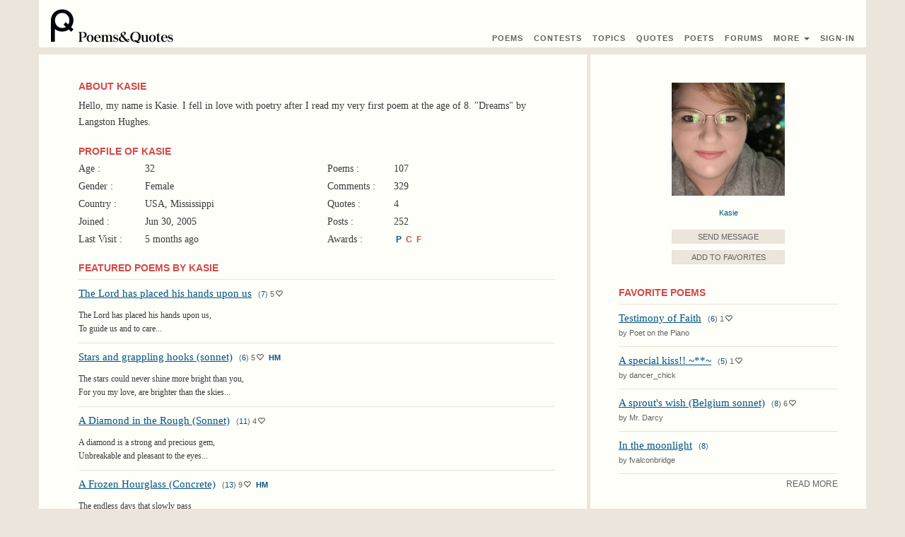

--- FILE ---
content_type: text/html; charset=UTF-8
request_url: https://www.poems-and-quotes.com/poets/148959
body_size: 5040
content:
<!DOCTYPE html>
<html lang="en">
<head>
    <meta charset="UTF-8">
    <meta http-equiv="X-UA-Compatible" content="IE=edge">
    <meta name="viewport" content="width=device-width, initial-scale=1">
    <meta name="_token" content="Ub8VLS1vzOoOihCvZJDmGds7IImf51jZRARvY2lE">
    <link rel="stylesheet" href="/build/css/all-c4becca9ab.css">
<title>Poet&#039;s Profile : Kasie
</title>
</head>
<body>
<script>
    (function(i,s,o,g,r,a,m){i['GoogleAnalyticsObject']=r;i[r]=i[r]||function(){
                (i[r].q=i[r].q||[]).push(arguments)},i[r].l=1*new Date();a=s.createElement(o),
            m=s.getElementsByTagName(o)[0];a.async=1;a.src=g;m.parentNode.insertBefore(a,m)
    })(window,document,'script','https://www.google-analytics.com/analytics.js','ga');

    ga('create', 'UA-52278143-2', 'auto');
    ga('send', 'pageview');

</script>

<div class="container bg-white margin-bottom-sm">
    <div class="row">
        <nav id="lc-nav-top" class="navbar navbar-default">
        <div class="navbar-header">
        <a href="/" class="pull-left"><img src="/img/logo.png" alt="Poems & Quotes"><img src="/img/logo_text.png" alt="Poems & Quotes" class="hidden-xs hidden-sm"></a>

                    <button type="button" href="" id="lc-sign-in-popup-btn" data-toggle="modal" data-target="#loginModal" class="navbar-toggle hidden-sm hidden-md hidden-lg btn-nav"><span class="glyphicon glyphicon-log-in"></span></button>
        
        <button type="button" class="navbar-toggle collapsed margin-right" data-toggle="collapse" data-target="#collapse-links">
            <span class="icon-bar"></span>
            <span class="icon-bar"></span>
            <span class="icon-bar"></span>
        </button>
    </div>

    <div class="navbar-menu navbar-right">

        <div id="collapse-links" class="collapse navbar-collapse" style="height: 0 !important; border: 0 !important;">
            <ul class="nav navbar-nav">
                <li><a href="https://www.poems-and-quotes.com/poems/latest"><span class="visible-mobile">Read </span>Poems</a></li>
                <li><a href="https://www.poems-and-quotes.com/contests/winners">Contest<span class="hidden-xs">s</span><span class="visible-mobile"> Winners</span></a></li>
                <li><a href="https://www.poems-and-quotes.com/categories/poems"><span class="visible-mobile">Poetry By </span>Topics</a></li>
                <li class="nav-divider"></li>
                <li><a href="https://www.poems-and-quotes.com/quotes/popular"><span class="visible-mobile">Read </span>Quotes</a></li>
                <li class="nav-divider"></li>
                <li><a href="https://www.poems-and-quotes.com/poets/list/online"><span class="visible-mobile">List of </span> Poets</a></li>
                <li><a href="https://www.poems-and-quotes.com/discussion"><span class="visible-mobile">Discussion </span>Forums</a></li>
                <li class="nav-divider"></li>
                <li><a href="" data-toggle="dropdown">More <span class="caret"></span></a>
                <ul id="lc-menu-user" class="dropdown-menu">
                    <li><a href="https://www.poems-and-quotes.com/articles">Writing Tips</a></li>
                    <li class="nav-divider"></li>
                    <li><a href="https://www.poems-and-quotes.com/poets/administration">Administration</a></li>
                    <li><a href="https://www.poems-and-quotes.com/contact">Contact Us</a></li>
                </ul>
                </li>

                
                <li class="hidden-xs">
                                    <a href="" id="lc-sign-in-popup-btn" data-toggle="modal" data-target="#loginModal">Sign-In</a>
                                </li>
            </ul>
        </div>

            </div>
    </nav>

    <!-- Modal -->
<div id="loginModal" class="modal fade" role="document">
<div class="modal-dialog">

	<!-- Modal content-->
	<div class="modal-content">
		<div class="modal-header">
		<button type="button" class="close" data-dismiss="modal">&times;</button>
		<h4 class="modal-title">Login to "Poems & Quotes"</h4>
		</div>

	<div class="modal-body">
		<div class="text-center">
    <div class="btn-group">
        <a href="https://www.poems-and-quotes.com/auth/socialite/facebook" class="btn btn-sm btn-facebook"><span class="hidden-xs">Sign In </span>With Facebook</a>
        <a href="https://www.poems-and-quotes.com/auth/socialite/google" class="btn btn-sm btn-google"><span class="hidden-xs">Sign In </span>With Google+</a>
    </div>
</div>
<p class="lead text-center margin-top">or sign in with e-mail</p>

<form method="POST" action="https://www.poems-and-quotes.com/auth/login" accept-charset="UTF-8" id="actionForm-login-auth"><input name="_token" type="hidden" value="Ub8VLS1vzOoOihCvZJDmGds7IImf51jZRARvY2lE">

<!-- Email Text Input -->
<div class="form-group">
    <label for="email">Email or Username :</label>
    <input class="form-control" name="email" type="text" value="" id="email">
</div>

<!-- Password Text Input -->
<div class="form-group">
    <label for="password">Password :</label>
    <input class="form-control" name="password" type="password" value="" id="password">
</div>

<!--  Remember Checkbox -->
<div class="checkbox">
    <label for="remember">
        <input name="remember" type="checkbox" value="1"> Remember Me
    </label>
</div>

<!-- Submit Button -->
<div class="form-group">
    <input class="btn btn-custom margin-right" id="lc-btn-signin" type="submit" value="Sign In">
    <a href="https://www.poems-and-quotes.com/password/email">Forgot Your Password?</a>
</div>

</form>
	</div>

	<div class="modal-footer">
	<p>Don't have an account? <a href="https://www.poems-and-quotes.com/auth/register"><b>Register Here!</b></a></p>
	</div>

	</div>

</div>
</div>    </div>
</div>

<div class="container bg-white margin-bottom-sm">
    <div class="row row-flex">
            <section class="col-xs-12 col-ms-12 col-sm-8 col-md-8 col-lg-8 border-right-menu">
        <div class="padding-body">
                        
    <div class="visible-xs row">
        <div class="col-xs-5 col-ms-5">
        <img src="https://www.poems-and-quotes.com/img/photos/14/148959.jpg" class="img-responsive margin-top margin-bottom" alt="Kasie">
        </div>

        <div class="btn-group-vertical btn-group-vertical-margin pull-right padding-bottom width-160 col-xs-7 col-ms-7 margin-top">
            <button id="show-reply-message-0" class="btn btn-xs btn-custom">Send Message</button>

    <button id="action-favorite_add-poet-148959" class="btn btn-xs btn-custom"><span>Add to Favorites</span></button>



        </div><div class="clearfix"></div>
    </div>

    <div id="row-message-0" class=""></div>
    <div id="lc-div-reply-0" class=""></div>


        <div class="panel panel-default " >
    <div class="panel-heading">
        <h2 class="panel-title">About Kasie</h2>
    </div>
    <div class="panel-body">
        <table class="table-word-wrap"><tr><td>
<p class="margin-zero  ">
            Hello, my name is Kasie. I fell in love with poetry after I read my very first poem at the age of 8. &quot;Dreams&quot; by Langston Hughes.
    
</p>
</td></tr></table>
    </div>
</div>    
    <h2 class="margin-zero">Profile of Kasie</h2>

    <div class="row">
        <div class="col-xs-12 col-ms-6 col-sm-6">
            <ul id="lc-profile" class="list-unstyled list-with-labels margin-bottom margin-top-xs">
                                <li class="li-profile"><span>Age :</span> 32</li>
                                <li class="li-profile"><span>Gender :</span> Female</li>
                                <li class="li-profile"><span>Country :</span> USA, Mississippi</li>
                                <li class="li-profile"><span>Joined :</span> Jun 30, 2005</li>
                                                                                <li class="li-profile"><span>Last Visit :</span>
                                5 months ago
                                </li>
                            </ul>
        </div>

        <div class="col-xs-12 col-ms-6  col-sm-6">
            <ul id="lc-profile" class="list-unstyled list-with-labels margin-bottom margin-top-xs">
                <li class="li-profile"><span>Poems :</span> 107</li>
                                <li class="li-profile"><span>Comments :</span> 329</li>
                <li class="li-profile"><span>Quotes :</span> 4</li>
                <li class="li-profile"><span>Posts :</span> 252</li>
                <li class="li-profile"><span>Awards :</span> <a href="https://www.poems-and-quotes.com/awards" class="awards_link font-sans font-sm">
                <div class="font-blue award">P</div>
    
                <div class="font-red award">C</div>
    
                <div class="font-red award">F</div>
    </a>


                
                
                </li>
            </ul>
        </div>
    </div>

    <div class="panel panel-default" id='lc-featured-poems'>
    <div class="panel-heading">
        <h2 class="panel-title">Featured Poems By Kasie</h2>
    </div>

    <div class="panel-body">
        <ul  class="list-unstyled ">
                        <li id="row-poem-1086691" class="li-row margin-bottom-sm">
    <div class="div-table">
        <div class="div-cell padding-right">
                <a href="https://www.poems-and-quotes.com/poems/1086691" class="link-see-visited font-lg">The Lord has placed his hands upon us</a>    <span class="font-secondary margin-left-xs">
        (<a href="https://www.poems-and-quotes.com/poems/1086691/comments">7</a>)
</span>
<span class="font-secondary">5<span class="glyphicon glyphicon-heart-empty margin-left-1"></span></span>                                </div>
            </div>

        <div class="margin-top-sm"></div>
<p class="font-sm">
    The Lord has placed his hands upon us,<br />
To guide us and to care...
</p>
    </li>        
                                <li id="row-poem-1254845" class="li-row margin-bottom-sm">
    <div class="div-table">
        <div class="div-cell padding-right">
                <a href="https://www.poems-and-quotes.com/poems/1254845" class="link-see-visited font-lg">Stars and grappling hooks (sonnet)</a>    <span class="font-secondary margin-left-xs">
        (<a href="https://www.poems-and-quotes.com/poems/1254845/comments">6</a>)
</span>
<span class="font-secondary">5<span class="glyphicon glyphicon-heart-empty margin-left-1"></span></span>            <a href="https://www.poems-and-quotes.com/awards" class="awards_link font-xs font-sans">
        <span class="font-blue award">HM</span>
    </a>
                    </div>
            </div>

        <div class="margin-top-sm"></div>
<p class="font-sm">
    The stars could never shine more bright than you,<br />
For you my love, are brighter than the skies...
</p>
    </li>        
                                <li id="row-poem-1254978" class="li-row margin-bottom-sm">
    <div class="div-table">
        <div class="div-cell padding-right">
                <a href="https://www.poems-and-quotes.com/poems/1254978" class="link-see-visited font-lg">A Diamond in the Rough (Sonnet)</a>    <span class="font-secondary margin-left-xs">
        (<a href="https://www.poems-and-quotes.com/poems/1254978/comments">11</a>)
</span>
<span class="font-secondary">4<span class="glyphicon glyphicon-heart-empty margin-left-1"></span></span>                                </div>
            </div>

        <div class="margin-top-sm"></div>
<p class="font-sm">
    A diamond is a strong and precious gem,<br />
Unbreakable and pleasant to the eyes...
</p>
    </li>        
                                <li id="row-poem-1255475" class="li-row margin-bottom-sm">
    <div class="div-table">
        <div class="div-cell padding-right">
                <a href="https://www.poems-and-quotes.com/poems/1255475" class="link-see-visited font-lg">A Frozen Hourglass (Concrete)</a>    <span class="font-secondary margin-left-xs">
        (<a href="https://www.poems-and-quotes.com/poems/1255475/comments">13</a>)
</span>
<span class="font-secondary">9<span class="glyphicon glyphicon-heart-empty margin-left-1"></span></span>            <a href="https://www.poems-and-quotes.com/awards" class="awards_link font-xs font-sans">
        <span class="font-blue award">HM</span>
    </a>
                    </div>
            </div>

        <div class="margin-top-sm"></div>
<p class="font-sm">
    The endless days that slowly pass<br />
As the sun rises and sets...
</p>
    </li>        
                                <li id="row-poem-1260036" class="li-row margin-bottom-sm">
    <div class="div-table">
        <div class="div-cell padding-right">
                <a href="https://www.poems-and-quotes.com/poems/1260036" class="link-see-visited font-lg">Battlefield of Fear (Sonnet)</a>    <span class="font-secondary margin-left-xs">
        (<a href="https://www.poems-and-quotes.com/poems/1260036/comments">10</a>)
</span>
<span class="font-secondary">6<span class="glyphicon glyphicon-heart-empty margin-left-1"></span></span>            <a href="https://www.poems-and-quotes.com/awards" class="awards_link font-xs font-sans">
        <span class="font-blue award">HM</span>
    </a>
                    </div>
            </div>

        <div class="margin-top-sm"></div>
<p class="font-sm">
    The bell, it tolls a deathly ringing chime,<br />
It echoes though the jagged hills I tread...
</p>
    </li>        
                </ul>
    </div>

    <div class="panel-footer">
    <a href="https://www.poems-and-quotes.com/poets/148959/poems/featured" class="pull-right">Read More</a>
    <div class="clearfix"></div>
</div>
</div>

    <div class="panel panel-default" >
    <div class="panel-heading">
        <h2 class="panel-title">Latest Poems By Kasie</h2>
    </div>

    <div class="panel-body">
        <ul  class="list-unstyled ">
                        <li id="row-poem-1289571" class="li-row margin-bottom-sm">
    <div class="div-table">
        <div class="div-cell padding-right">
                <a href="https://www.poems-and-quotes.com/poems/1289571" class="link-see-visited font-lg">Ink &amp; Grace</a>    <span class="font-secondary margin-left-xs">
</span>
<span class="font-secondary">1<span class="glyphicon glyphicon-heart-empty margin-left-1"></span></span>            <a href="https://www.poems-and-quotes.com/awards" class="awards_link font-xs font-sans">
        <span class="font-red award">WIN</span>
    </a>


                    </div>
            </div>

        <div class="margin-top-sm"></div>
<p class="font-sm">
    The pen before me lies, devoid of ink,<br />
Its barren nib a silent witness to my thoughts...
</p>
    </li>        
                                <li id="row-poem-1288468" class="li-row margin-bottom-sm">
    <div class="div-table">
        <div class="div-cell padding-right">
                <a href="https://www.poems-and-quotes.com/poems/1288468" class="link-see-visited font-lg">Corruptive Lies (Sonnet)</a>    <span class="font-secondary margin-left-xs">
        (<a href="https://www.poems-and-quotes.com/poems/1288468/comments">2</a>)
</span>
<span class="font-secondary">1<span class="glyphicon glyphicon-heart-empty margin-left-1"></span></span>                                </div>
            </div>

        <div class="margin-top-sm"></div>
<p class="font-sm">
    Beneath the honeyed words that coats his lips<br />
Lies venom seeping into every verse...
</p>
    </li>        
                                <li id="row-poem-1288403" class="li-row margin-bottom-sm">
    <div class="div-table">
        <div class="div-cell padding-right">
                <a href="https://www.poems-and-quotes.com/poems/1288403" class="link-see-visited font-lg">What Lies Within (Acrostic)</a>    <span class="font-secondary margin-left-xs">
</span>
<span class="font-secondary">1<span class="glyphicon glyphicon-heart-empty margin-left-1"></span></span>                                </div>
            </div>

        <div class="margin-top-sm"></div>
<p class="font-sm">
    Within the walls that barricade her heart<br />
Hate soars above the railings of despair...
</p>
    </li>        
                                <li id="row-poem-1288319" class="li-row margin-bottom-sm">
    <div class="div-table">
        <div class="div-cell padding-right">
                <a href="https://www.poems-and-quotes.com/poems/1288319" class="link-see-visited font-lg">The Devil Doesn&#039;t Bargain</a>    <span class="font-secondary margin-left-xs">
</span>
                                </div>
            </div>

        <div class="margin-top-sm"></div>
<p class="font-sm">
    The Devil doesn&rsquo;t bargain,<br />
He warps your thoughts to distortion...
</p>
    </li>        
                                <li id="row-poem-1277638" class="li-row margin-bottom-sm">
    <div class="div-table">
        <div class="div-cell padding-right">
                <a href="https://www.poems-and-quotes.com/poems/1277638" class="link-see-visited font-lg">Tranquil Nights (Sonnet)</a>    <span class="font-secondary margin-left-xs">
        (<a href="https://www.poems-and-quotes.com/poems/1277638/comments">4</a>)
</span>
<span class="font-secondary">3<span class="glyphicon glyphicon-heart-empty margin-left-1"></span></span>            <a href="https://www.poems-and-quotes.com/awards" class="awards_link font-xs font-sans">
        <span class="font-red award">WIN</span>
    </a>


                    </div>
            </div>

        <div class="margin-top-sm"></div>
<p class="font-sm">
    Bedazzled are the stars that wink at me,<br />
While dancing under twilight chandeliers...
</p>
    </li>        
                </ul>
    </div>

    <div class="panel-footer">
    <a href="https://www.poems-and-quotes.com/poets/148959/poems/latest" class="pull-right">Read More</a>
    <div class="clearfix"></div>
</div>
</div>

    <div class="panel panel-default" >
    <div class="panel-heading">
        <h2 class="panel-title">Latest Quotes By Kasie</h2>
    </div>

    <div class="panel-body">
        <ul  class="list-unstyled ">
                        <li id="row-quote-412128" class="li-row">
    <div class="margin-bottom-lg margin-top-sm">
<table class="table-word-wrap"><tr><td>
    <p class="margin-zero">My heart aches to be with you everyday of my life,<br />
I want to marry you and become your loving wife.<br />
Being able to be with you means the world to me,<br />
I hope you know thats true, and I hope thats what you see.</p>
</td></tr></table>
</div>
    <div class="margin-bottom-sm">
                <div class="middle-inline-block font-secondary">
            <span class="font-secondary">18 years ago</span>
        </div>
                <div class="pull-right-sm">
    <button id="action-like-quote-412128" class="btn btn-xs width-70 btn-like" >Like</button>
<strong id="lc-likes-quote-412128" class="font-xs font-sans font-blue margin-right margin-left-xs">2</strong>
    <button id="action-dislike-quote-412128" class="btn btn-xs width-70 btn-dislike" >Dislike</button>
<strong id="lc-dislikes-quote-412128" class="font-xs font-sans font-red margin-left-xs">0</strong>


    </div>
<div class="clearfix"></div>


    </div>
</li>        
                                <li id="row-quote-403674" class="li-row">
    <div class="margin-bottom-lg margin-top-sm">
<table class="table-word-wrap"><tr><td>
    <p class="margin-zero">&quot;I&#039;m taken by love, But thats not what has taken me&quot;<br />
<br />
~this means....I&#039;m taken by love(your in love)..But thats not whats taken me(love hasn&#039;t taken you..the one you love has.) (hard to explain)~</p>
</td></tr></table>
</div>
    <div class="margin-bottom-sm">
                <div class="middle-inline-block font-secondary">
            <span class="font-secondary">19 years ago</span>
        </div>
                <div class="pull-right-sm">
    <button id="action-like-quote-403674" class="btn btn-xs width-70 btn-like" >Like</button>
<strong id="lc-likes-quote-403674" class="font-xs font-sans font-blue margin-right margin-left-xs">0</strong>
    <button id="action-dislike-quote-403674" class="btn btn-xs width-70 btn-dislike" >Dislike</button>
<strong id="lc-dislikes-quote-403674" class="font-xs font-sans font-red margin-left-xs">0</strong>


    </div>
<div class="clearfix"></div>


    </div>
</li>        
                                <li id="row-quote-210815" class="li-row">
    <div class="margin-bottom-lg margin-top-sm">
<table class="table-word-wrap"><tr><td>
    <p class="margin-zero">The only boy thats worth your tears will never make you cry<br />
<br />
*i didnt write this i just thought it was cute*</p>
</td></tr></table>
</div>
    <div class="margin-bottom-sm">
                <div class="middle-inline-block font-secondary">
            <span class="font-secondary">20 years ago</span>
        </div>
                <div class="pull-right-sm">
    <button id="action-like-quote-210815" class="btn btn-xs width-70 btn-like" >Like</button>
<strong id="lc-likes-quote-210815" class="font-xs font-sans font-blue margin-right margin-left-xs">1</strong>
    <button id="action-dislike-quote-210815" class="btn btn-xs width-70 btn-dislike" >Dislike</button>
<strong id="lc-dislikes-quote-210815" class="font-xs font-sans font-red margin-left-xs">0</strong>


    </div>
<div class="clearfix"></div>


    </div>
</li>        
                </ul>
    </div>

    <div class="panel-footer">
    <a href="https://www.poems-and-quotes.com/poets/148959/quotes/latest" class="pull-right">Read More</a>
    <div class="clearfix"></div>
</div>
</div>

            </div>
    </section>

    <section class="col-xs-12 col-ms-12 col-sm-4 col-md-4 col-lg-4 right-menu">
        <div>
                <a href="https://www.poems-and-quotes.com/poets/148959">
<img src="https://www.poems-and-quotes.com/img/photos/14/148959.jpg" class="center-block img-responsive margin-top-xl hidden-xs margin-bottom" alt="Kasie">
</a>
    <div class="font-secondary text-center margin-bottom hidden-xs">
        <a href="https://www.poems-and-quotes.com/poets/148959" class="font-lg">Kasie</a>                                </div>


        <div class="hidden-xs">
        <div class="text-center">
            <div class="btn-group-vertical btn-group-vertical-margin width-160 margin-bottom">
                <button id="show-reply-message-0" class="btn btn-xs btn-custom">Send Message</button>

    <button id="action-favorite_add-poet-148959" class="btn btn-xs btn-custom"><span>Add to Favorites</span></button>



            </div>
        </div>
    </div>

    <div class="panel panel-default" id='lc-favorite-poems'>
    <div class="panel-heading">
        <h2 class="panel-title">Favorite Poems</h2>
    </div>

    <div class="panel-body">
        <ul  class="list-unstyled ">
                        <li id="row-poem-1137931" class="li-row margin-bottom-sm">
    <div class="div-table">
        <div class="div-cell padding-right">
                <a href="https://www.poems-and-quotes.com/poems/1137931" class="link-see-visited font-lg">Testimony of Faith</a>    <span class="font-secondary margin-left-xs">
        (<a href="https://www.poems-and-quotes.com/poems/1137931/comments">6</a>)
</span>
<span class="font-secondary">1<span class="glyphicon glyphicon-heart-empty margin-left-1"></span></span>                            <p class="font-name">by Poet on the Piano</p>        </div>
            </div>

        </li>        
                    
                                <li id="row-poem-506509" class="li-row margin-bottom-sm">
    <div class="div-table">
        <div class="div-cell padding-right">
                <a href="https://www.poems-and-quotes.com/poems/506509" class="link-see-visited font-lg">A special kiss!!  ~**~</a>    <span class="font-secondary margin-left-xs">
        (<a href="https://www.poems-and-quotes.com/poems/506509/comments">5</a>)
</span>
<span class="font-secondary">1<span class="glyphicon glyphicon-heart-empty margin-left-1"></span></span>                            <p class="font-name">by dancer_chick</p>        </div>
            </div>

        </li>        
                                <li id="row-poem-1254955" class="li-row margin-bottom-sm">
    <div class="div-table">
        <div class="div-cell padding-right">
                <a href="https://www.poems-and-quotes.com/poems/1254955" class="link-see-visited font-lg">A sprout&#039;s wish  (Belgium sonnet)</a>    <span class="font-secondary margin-left-xs">
        (<a href="https://www.poems-and-quotes.com/poems/1254955/comments">8</a>)
</span>
<span class="font-secondary">6<span class="glyphicon glyphicon-heart-empty margin-left-1"></span></span>                            <p class="font-name">by Mr. Darcy</p>        </div>
            </div>

        </li>        
                                <li id="row-poem-895314" class="li-row margin-bottom-sm">
    <div class="div-table">
        <div class="div-cell padding-right">
                <a href="https://www.poems-and-quotes.com/poems/895314" class="link-see-visited font-lg">In the moonlight</a>    <span class="font-secondary margin-left-xs">
        (<a href="https://www.poems-and-quotes.com/poems/895314/comments">8</a>)
</span>
                            <p class="font-name">by fvalconbridge</p>        </div>
            </div>

        </li>        
                </ul>
    </div>

    <div class="panel-footer">
    <a href="https://www.poems-and-quotes.com/poets/148959/favorites/poems" class="pull-right">Read More</a>
    <div class="clearfix"></div>
</div>
</div>

    <div class="panel panel-default" id='lc-favorite-poets'>
    <div class="panel-heading">
        <h2 class="panel-title">Favorite Poets</h2>
    </div>

    <div class="panel-body">
        <ul  class="list-unstyled ">
                        <li id="row-poet-502257" class="li-row margin-bottom-sm">
    <a href="https://www.poems-and-quotes.com/poets/502257" class="font-lg">Augustus Black</a>    <span class="font-secondary">(<a href="https://www.poems-and-quotes.com/poets/502257/poems/latest">50</a>)
</span>
    </li>
        
                                <li id="row-poet-512524" class="li-row margin-bottom-sm">
    <a href="https://www.poems-and-quotes.com/poets/512524" class="font-lg">Ben Pickard</a>    <span class="font-secondary">(<a href="https://www.poems-and-quotes.com/poets/512524/poems/latest">15</a>)
</span>
    </li>
        
                                <li id="row-poet-504235" class="li-row margin-bottom-sm">
    <a href="https://www.poems-and-quotes.com/poets/504235" class="font-lg">Brenda</a>    <span class="font-secondary">(<a href="https://www.poems-and-quotes.com/poets/504235/poems/latest">165</a>)
</span>
    </li>
        
                                <li id="row-poet-459653" class="li-row margin-bottom-sm">
    <a href="https://www.poems-and-quotes.com/poets/459653" class="font-lg">DarkLight</a>    <span class="font-secondary">(<a href="https://www.poems-and-quotes.com/poets/459653/poems/latest">440</a>)
</span>
    </li>
        
                                <li id="row-poet-221123" class="li-row margin-bottom-sm">
    <a href="https://www.poems-and-quotes.com/poets/221123" class="font-lg">deeplydesturbed</a>    <span class="font-secondary">(<a href="https://www.poems-and-quotes.com/poets/221123/poems/latest">278</a>)
</span>
    </li>
        
                </ul>
    </div>

    <div class="panel-footer">
    <a href="https://www.poems-and-quotes.com/poets/148959/favorites/poets" class="pull-right">Read More</a>
    <div class="clearfix"></div>
</div>
</div>

        </div>
    </section>
    </div>
</div>

<div class="container bg-white">
    <footer>
    <ul class="list-inline">
        <li><a href="https://www.poems-and-quotes.com/privacy">Privacy</a></li>
        <li><a href="https://www.poems-and-quotes.com/terms">Terms</a></li>
        <li><a href="https://www.poems-and-quotes.com/faq">FAQ</a></li>
        <li><a href="https://www.poems-and-quotes.com/contact">Contact</a></li>
    </ul>
    <p>&copy;&nbsp;2001-2026&nbsp;Poems&Quotes</p>
</footer></div>

<div id="lc-hidden" class="hidden">
        <form id="hiddenForm-reply-message" action="https://www.poems-and-quotes.com/messages/send">
    <input type="hidden" name="recipient_id" value="148959">
    <!-- Title Text Input -->
    <div class="form-group">
        <label for="title">Message Title :</label>
        <input class="form-control" name="title" type="text" value="" id="title">
    </div>

    <label for="text">Message Text :</label>
    <div class="form-group">
        <textarea name="text" rows="6" class="form-control"></textarea>
    </div>

    <div class="form-group pull-right">
        <button class="btn btn-custom btn-sm width-80">Send</button>
    </div>
    <div class="clearfix"></div>
</form>
</div>

<script src="/build/js/all-04fa53d693.js"></script>


</body>

</html>

--- FILE ---
content_type: application/javascript; charset=utf-8
request_url: https://www.poems-and-quotes.com/build/js/all-04fa53d693.js
body_size: 45363
content:
function fireOnScreenSizeChange(){var t;if($(window).width()>0&&(t="mobile"),$(window).width()>480&&(t="tablet"),$(window).width()>768&&(t="desktop"),t!=currentDevice){currentDevice=t;for(var e=0,n=deviceListeners.length;n>e;e++){var o=deviceListeners[e];window[o](t)}}}function strContains(t,e){return t.indexOf(e)>=0}function upperCase(t){return t.charAt(0).toUpperCase()+t.substr(1)}function camelCase(t){return t.toLowerCase().replace(/_(.)/g,function(t,e){return e.toUpperCase()})}function clearHtmlFromId(t){$("[id^='"+t+"']").html("")}function showLoginToVisitor(){var t="#lc-sign-in-popup-btn";return $(t).length?($(t).click(),!0):!1}function getAlert(t){return'<div class="alert alert-info margin-top-sm"><button type="button" class="close" data-dismiss="alert">&times;</button>'+t+"</div>"}function scrollTo(t){isElementInView(t,!0)||$("html, body").animate({scrollTop:$(t).offset().top},200)}function isElementInView(t,e){var n=$(window).scrollTop(),o=n+$(window).height(),i=$(t).offset().top,r=i+$(t).height();return e===!0?i>n&&o>r:o>=r&&i>=n}function redirectWithPrompt(t){executeButton(t,goToLink)}function buttonAction(t){executeButton(t,sendPostRequest)}function executeButton(t,e){var n=getRequestDataFromButton(t);if(!showLoginToVisitor())if(n.key in requestPrompts){var o=requestPrompts[n.key];runAfterConfirmation(o,e,n,n.action)}else e(n)}function formAction(t){var e=getRequestDataFromForm(t);"actionForm-login-auth"!=e.formId&&showLoginToVisitor()||sendPostRequest(e)}function getRequestDataFromForm(t){var e=getRequestDataFromElement(t);return e.formId=e.id,e.buttonId=$("#"+e.formId+" button").attr("id"),e.actionUrl=$(t).attr("action"),e.postData=$(t).serialize(),e.postData+="&_token="+$('[name="_token"]').attr("content"),e}function getRequestDataFromButton(t){var e=getRequestDataFromElement(t);e.buttonId=e.id,e.actionUrl=getResourceUrl(e.resourceName,e.resourceId),e.actionUrl+="/"+e.action,e.postData={},e.postData._token=$('[name="_token"]').attr("content");var n=$(t).attr("data-method");return n&&(e.postData._method=n),e}function getRequestDataFromElement(t){var e={};e.id=$(t).attr("id");var n=e.id.split("-");return e.action=n[1],e.resourceName=n[2],e.resourceId=n[3],e.key=camelCase(e.action)+upperCase(e.resourceName),e}function sendPostRequest(t){addLoadingToButton(t.buttonId),$.ajax({type:"POST",url:t.actionUrl,data:t.postData,cache:!1,dataType:"JSON",success:function(e){getResponse(t,e),removeLoadingFromButton(t.buttonId)},error:function(e){removeLoadingFromButton(t.buttonId),bootbox.dialog({message:e.responseText,buttons:{alert:{label:"Ok",className:"btn btn-custom"}}})}})}function sendSilentRequest(t){var e={};e._token=$('[name="_token"]').attr("content"),$.ajax({type:"POST",url:t,data:e})}function goToLink(t){window.location.href=t.actionUrl}function getResponse(request,data){eval(requestResponses[request.key]+"(request, data)")}function getResourceUrl(t,e){return"/"+t+"s/"+e}function getRowSelector(t,e){return"#row-"+t+"-"+e}function addLoadingToButton(t){var e=$("#"+t).html();$("[id="+t+"]").html(e+" <span class='glyphicon-left glyphicon glyphicon-refresh spinning'></span>")}function removeLoadingFromButton(t){var e="#"+t;$(e+" .spinning").remove()}function runAfterConfirmation(t,e,n,o){bootbox.confirm({message:t,buttons:{cancel:{label:"Close",className:"btn btn-custom btn-sm margin-right-xs lc-decline"},confirm:{label:o.split("_")[0],className:"btn btn-custom btn-sm lc-confirm"}},callback:function(t){t&&e(n)}})}function hideRow(t,e){$(getRowSelector(t.resourceName,t.resourceId)).hide()}function hideButton(t,e){$("#"+t.buttonId).replaceWith("")}function hideForm(t,e){$("#"+t.formId).remove()}function changeButtonTextToData(t,e){$("#"+t.buttonId).html(e.msg)}function replaceButtonWithData(t,e){$("[id="+t.buttonId+"]").replaceWith(e.msg)}function prependAlertToRow(t,e){$(getRowSelector(t.resourceName,t.resourceId)).prepend(getAlert(e.msg))}function appendAlertToRow(t,e){$(getRowSelector(t.resourceName,t.resourceId)).append(getAlert(e.msg))}function hideButtonAndPrependAlertToRow(t,e){hideButton(t,e),prependAlertToRow(t,e)}function likeItemResponse(t,e){var n="#lc-likes-"+t.resourceName+"-"+t.resourceId;$(n).html(parseInt($(n).html(),10)+1),$("#"+t.buttonId).removeClass("btn-like").addClass("btn-was-liked").prop("disabled",!0),$("#action-dislike-"+t.resourceName+"-"+t.resourceId).prop("disabled",!0)}function dislikeItemResponse(t,e){var n="#lc-dislikes-"+t.resourceName+"-"+t.resourceId;$(n).html(parseInt($(n).html(),10)+1),$("#"+t.buttonId).removeClass("btn-dislike").addClass("btn-was-disliked").prop("disabled",!0),$("#action-like-"+t.resourceName+"-"+t.resourceId).prop("disabled",!0)}function facebookResponse(t,e){alert(e.msg),$("#loginModal").modal("hide"),$("#lc-nav-top").replaceWith(e.msg)}function contestVoteResponse(t,e){$("#lc-btn-group-contest").replaceWith(e.msg)}function submitCommentResponse(t,e){$("#"+t.formId+"-panel").hide(),$("#lc-table-comments").prepend(e.msg)}function submitCommentReplyResponse(t,e){hideForm(t,e),$("#lc-table-replies-"+t.resourceId).append(e.msg)}function submitMessageReplyResponse(t,e){hideForm(t,e),appendAlertToRow(t,e)}function loginResponse(t,e){$("#loginModal").modal("hide"),$("#lc-nav-top").replaceWith(e.msg)}function showFormOnClick(t){if(!showLoginToVisitor()){var e=$(t).attr("id").split("-"),n=e[3],o="#hiddenForm-"+e[1]+"-"+e[2],i="#lc-div-"+e[1]+"-"+n;if($(i).html())$(i).html("");else{putButtonDataToInputs($(t).data(),o),clearHtmlFromId("lc-div-"+e[1]+"-");var r=$($(o)[0].outerHTML);$(i).append(r)}$(i+" form").attr("id","actionForm-"+e[1]+"-"+e[2]+"-"+n),$(i+" form button").attr("id","button-"+e[1]+"-"+e[2]+"-"+n),scrollTo(i),$(i+" textarea, "+i+" input[type='text']").first().focus()}}function putButtonDataToInputs(t,e){for(var n in t)$(e+" input[name='"+n+"']").attr("value",t[n])}function showHtmlOnClick(t){var e=$(t).attr("id").split("-"),n="#lc-"+e[1],o=n+"-hidden",i=$($(n)[0].outerHTML);$(o).html()?$(o).html(""):$(o).append(i)}if(!function(t,e){"object"==typeof module&&"object"==typeof module.exports?module.exports=t.document?e(t,!0):function(t){if(!t.document)throw new Error("jQuery requires a window with a document");return e(t)}:e(t)}("undefined"!=typeof window?window:this,function(t,e){function n(t){var e=!!t&&"length"in t&&t.length,n=rt.type(t);return"function"===n||rt.isWindow(t)?!1:"array"===n||0===e||"number"==typeof e&&e>0&&e-1 in t}function o(t,e,n){if(rt.isFunction(e))return rt.grep(t,function(t,o){return!!e.call(t,o,t)!==n});if(e.nodeType)return rt.grep(t,function(t){return t===e!==n});if("string"==typeof e){if(mt.test(e))return rt.filter(e,t,n);e=rt.filter(e,t)}return rt.grep(t,function(t){return Z.call(e,t)>-1!==n})}function i(t,e){for(;(t=t[e])&&1!==t.nodeType;);return t}function r(t){var e={};return rt.each(t.match(xt)||[],function(t,n){e[n]=!0}),e}function s(){X.removeEventListener("DOMContentLoaded",s),t.removeEventListener("load",s),rt.ready()}function a(){this.expando=rt.expando+a.uid++}function l(t,e,n){var o;if(void 0===n&&1===t.nodeType)if(o="data-"+e.replace(At,"-$&").toLowerCase(),n=t.getAttribute(o),"string"==typeof n){try{n="true"===n?!0:"false"===n?!1:"null"===n?null:+n+""===n?+n:Nt.test(n)?rt.parseJSON(n):n}catch(i){}Et.set(t,e,n)}else n=void 0;return n}function u(t,e,n,o){var i,r=1,s=20,a=o?function(){return o.cur()}:function(){return rt.css(t,e,"")},l=a(),u=n&&n[3]||(rt.cssNumber[e]?"":"px"),c=(rt.cssNumber[e]||"px"!==u&&+l)&&St.exec(rt.css(t,e));if(c&&c[3]!==u){u=u||c[3],n=n||[],c=+l||1;do r=r||".5",c/=r,rt.style(t,e,c+u);while(r!==(r=a()/l)&&1!==r&&--s)}return n&&(c=+c||+l||0,i=n[1]?c+(n[1]+1)*n[2]:+n[2],o&&(o.unit=u,o.start=c,o.end=i)),i}function c(t,e){var n="undefined"!=typeof t.getElementsByTagName?t.getElementsByTagName(e||"*"):"undefined"!=typeof t.querySelectorAll?t.querySelectorAll(e||"*"):[];return void 0===e||e&&rt.nodeName(t,e)?rt.merge([t],n):n}function d(t,e){for(var n=0,o=t.length;o>n;n++)$t.set(t[n],"globalEval",!e||$t.get(e[n],"globalEval"))}function p(t,e,n,o,i){for(var r,s,a,l,u,p,f=e.createDocumentFragment(),h=[],m=0,g=t.length;g>m;m++)if(r=t[m],r||0===r)if("object"===rt.type(r))rt.merge(h,r.nodeType?[r]:r);else if(Pt.test(r)){for(s=s||f.appendChild(e.createElement("div")),a=(Lt.exec(r)||["",""])[1].toLowerCase(),l=Ft[a]||Ft._default,s.innerHTML=l[1]+rt.htmlPrefilter(r)+l[2],p=l[0];p--;)s=s.lastChild;rt.merge(h,s.childNodes),s=f.firstChild,s.textContent=""}else h.push(e.createTextNode(r));for(f.textContent="",m=0;r=h[m++];)if(o&&rt.inArray(r,o)>-1)i&&i.push(r);else if(u=rt.contains(r.ownerDocument,r),s=c(f.appendChild(r),"script"),u&&d(s),n)for(p=0;r=s[p++];)jt.test(r.type||"")&&n.push(r);return f}function f(){return!0}function h(){return!1}function m(){try{return X.activeElement}catch(t){}}function g(t,e,n,o,i,r){var s,a;if("object"==typeof e){"string"!=typeof n&&(o=o||n,n=void 0);for(a in e)g(t,a,n,o,e[a],r);return t}if(null==o&&null==i?(i=n,o=n=void 0):null==i&&("string"==typeof n?(i=o,o=void 0):(i=o,o=n,n=void 0)),i===!1)i=h;else if(!i)return this;return 1===r&&(s=i,i=function(t){return rt().off(t),s.apply(this,arguments)},i.guid=s.guid||(s.guid=rt.guid++)),t.each(function(){rt.event.add(this,e,i,o,n)})}function v(t,e){return rt.nodeName(t,"table")&&rt.nodeName(11!==e.nodeType?e:e.firstChild,"tr")?t.getElementsByTagName("tbody")[0]||t:t}function y(t){return t.type=(null!==t.getAttribute("type"))+"/"+t.type,t}function b(t){var e=_t.exec(t.type);return e?t.type=e[1]:t.removeAttribute("type"),t}function w(t,e){var n,o,i,r,s,a,l,u;if(1===e.nodeType){if($t.hasData(t)&&(r=$t.access(t),s=$t.set(e,r),u=r.events)){delete s.handle,s.events={};for(i in u)for(n=0,o=u[i].length;o>n;n++)rt.event.add(e,i,u[i][n])}Et.hasData(t)&&(a=Et.access(t),l=rt.extend({},a),Et.set(e,l))}}function x(t,e){var n=e.nodeName.toLowerCase();"input"===n&&It.test(t.type)?e.checked=t.checked:("input"===n||"textarea"===n)&&(e.defaultValue=t.defaultValue)}function C(t,e,n,o){e=G.apply([],e);var i,r,s,a,l,u,d=0,f=t.length,h=f-1,m=e[0],g=rt.isFunction(m);if(g||f>1&&"string"==typeof m&&!ot.checkClone&&Kt.test(m))return t.each(function(i){var r=t.eq(i);g&&(e[0]=m.call(this,i,r.html())),C(r,e,n,o)});if(f&&(i=p(e,t[0].ownerDocument,!1,t,o),r=i.firstChild,1===i.childNodes.length&&(i=r),r||o)){for(s=rt.map(c(i,"script"),y),a=s.length;f>d;d++)l=i,d!==h&&(l=rt.clone(l,!0,!0),a&&rt.merge(s,c(l,"script"))),n.call(t[d],l,d);if(a)for(u=s[s.length-1].ownerDocument,rt.map(s,b),d=0;a>d;d++)l=s[d],jt.test(l.type||"")&&!$t.access(l,"globalEval")&&rt.contains(u,l)&&(l.src?rt._evalUrl&&rt._evalUrl(l.src):rt.globalEval(l.textContent.replace(Ut,"")))}return t}function T(t,e,n){for(var o,i=e?rt.filter(e,t):t,r=0;null!=(o=i[r]);r++)n||1!==o.nodeType||rt.cleanData(c(o)),o.parentNode&&(n&&rt.contains(o.ownerDocument,o)&&d(c(o,"script")),o.parentNode.removeChild(o));return t}function k(t,e){var n=rt(e.createElement(t)).appendTo(e.body),o=rt.css(n[0],"display");return n.detach(),o}function $(t){var e=X,n=Vt[t];return n||(n=k(t,e),"none"!==n&&n||(zt=(zt||rt("<iframe frameborder='0' width='0' height='0'/>")).appendTo(e.documentElement),e=zt[0].contentDocument,e.write(),e.close(),n=k(t,e),zt.detach()),Vt[t]=n),n}function E(t,e,n){var o,i,r,s,a=t.style;return n=n||Yt(t),n&&(s=n.getPropertyValue(e)||n[e],""!==s||rt.contains(t.ownerDocument,t)||(s=rt.style(t,e)),!ot.pixelMarginRight()&&Xt.test(s)&&Qt.test(e)&&(o=a.width,i=a.minWidth,r=a.maxWidth,a.minWidth=a.maxWidth=a.width=s,s=n.width,a.width=o,a.minWidth=i,a.maxWidth=r)),void 0!==s?s+"":s}function N(t,e){return{get:function(){return t()?void delete this.get:(this.get=e).apply(this,arguments)}}}function A(t){if(t in oe)return t;for(var e=t[0].toUpperCase()+t.slice(1),n=ne.length;n--;)if(t=ne[n]+e,t in oe)return t}function O(t,e,n){var o=St.exec(e);return o?Math.max(0,o[2]-(n||0))+(o[3]||"px"):e}function S(t,e,n,o,i){for(var r=n===(o?"border":"content")?4:"width"===e?1:0,s=0;4>r;r+=2)"margin"===n&&(s+=rt.css(t,n+Dt[r],!0,i)),o?("content"===n&&(s-=rt.css(t,"padding"+Dt[r],!0,i)),"margin"!==n&&(s-=rt.css(t,"border"+Dt[r]+"Width",!0,i))):(s+=rt.css(t,"padding"+Dt[r],!0,i),"padding"!==n&&(s+=rt.css(t,"border"+Dt[r]+"Width",!0,i)));return s}function D(e,n,o){var i=!0,r="width"===n?e.offsetWidth:e.offsetHeight,s=Yt(e),a="border-box"===rt.css(e,"boxSizing",!1,s);if(X.msFullscreenElement&&t.top!==t&&e.getClientRects().length&&(r=Math.round(100*e.getBoundingClientRect()[n])),0>=r||null==r){if(r=E(e,n,s),(0>r||null==r)&&(r=e.style[n]),Xt.test(r))return r;i=a&&(ot.boxSizingReliable()||r===e.style[n]),r=parseFloat(r)||0}return r+S(e,n,o||(a?"border":"content"),i,s)+"px"}function R(t,e){for(var n,o,i,r=[],s=0,a=t.length;a>s;s++)o=t[s],o.style&&(r[s]=$t.get(o,"olddisplay"),n=o.style.display,e?(r[s]||"none"!==n||(o.style.display=""),""===o.style.display&&Rt(o)&&(r[s]=$t.access(o,"olddisplay",$(o.nodeName)))):(i=Rt(o),"none"===n&&i||$t.set(o,"olddisplay",i?n:rt.css(o,"display"))));for(s=0;a>s;s++)o=t[s],o.style&&(e&&"none"!==o.style.display&&""!==o.style.display||(o.style.display=e?r[s]||"":"none"));return t}function I(t,e,n,o,i){return new I.prototype.init(t,e,n,o,i)}function L(){return t.setTimeout(function(){ie=void 0}),ie=rt.now()}function j(t,e){var n,o=0,i={height:t};for(e=e?1:0;4>o;o+=2-e)n=Dt[o],i["margin"+n]=i["padding"+n]=t;return e&&(i.opacity=i.width=t),i}function F(t,e,n){for(var o,i=(M.tweeners[e]||[]).concat(M.tweeners["*"]),r=0,s=i.length;s>r;r++)if(o=i[r].call(n,e,t))return o}function P(t,e,n){var o,i,r,s,a,l,u,c,d=this,p={},f=t.style,h=t.nodeType&&Rt(t),m=$t.get(t,"fxshow");n.queue||(a=rt._queueHooks(t,"fx"),null==a.unqueued&&(a.unqueued=0,l=a.empty.fire,a.empty.fire=function(){a.unqueued||l()}),a.unqueued++,d.always(function(){d.always(function(){a.unqueued--,rt.queue(t,"fx").length||a.empty.fire()})})),1===t.nodeType&&("height"in e||"width"in e)&&(n.overflow=[f.overflow,f.overflowX,f.overflowY],u=rt.css(t,"display"),c="none"===u?$t.get(t,"olddisplay")||$(t.nodeName):u,"inline"===c&&"none"===rt.css(t,"float")&&(f.display="inline-block")),n.overflow&&(f.overflow="hidden",d.always(function(){f.overflow=n.overflow[0],f.overflowX=n.overflow[1],f.overflowY=n.overflow[2]}));for(o in e)if(i=e[o],se.exec(i)){if(delete e[o],r=r||"toggle"===i,i===(h?"hide":"show")){if("show"!==i||!m||void 0===m[o])continue;h=!0}p[o]=m&&m[o]||rt.style(t,o)}else u=void 0;if(rt.isEmptyObject(p))"inline"===("none"===u?$(t.nodeName):u)&&(f.display=u);else{m?"hidden"in m&&(h=m.hidden):m=$t.access(t,"fxshow",{}),r&&(m.hidden=!h),h?rt(t).show():d.done(function(){rt(t).hide()}),d.done(function(){var e;$t.remove(t,"fxshow");for(e in p)rt.style(t,e,p[e])});for(o in p)s=F(h?m[o]:0,o,d),o in m||(m[o]=s.start,h&&(s.end=s.start,s.start="width"===o||"height"===o?1:0))}}function q(t,e){var n,o,i,r,s;for(n in t)if(o=rt.camelCase(n),i=e[o],r=t[n],rt.isArray(r)&&(i=r[1],r=t[n]=r[0]),n!==o&&(t[o]=r,delete t[n]),s=rt.cssHooks[o],s&&"expand"in s){r=s.expand(r),delete t[o];for(n in r)n in t||(t[n]=r[n],e[n]=i)}else e[o]=i}function M(t,e,n){var o,i,r=0,s=M.prefilters.length,a=rt.Deferred().always(function(){delete l.elem}),l=function(){if(i)return!1;for(var e=ie||L(),n=Math.max(0,u.startTime+u.duration-e),o=n/u.duration||0,r=1-o,s=0,l=u.tweens.length;l>s;s++)u.tweens[s].run(r);return a.notifyWith(t,[u,r,n]),1>r&&l?n:(a.resolveWith(t,[u]),!1)},u=a.promise({elem:t,props:rt.extend({},e),opts:rt.extend(!0,{specialEasing:{},easing:rt.easing._default},n),originalProperties:e,originalOptions:n,startTime:ie||L(),duration:n.duration,tweens:[],createTween:function(e,n){var o=rt.Tween(t,u.opts,e,n,u.opts.specialEasing[e]||u.opts.easing);return u.tweens.push(o),o},stop:function(e){var n=0,o=e?u.tweens.length:0;if(i)return this;for(i=!0;o>n;n++)u.tweens[n].run(1);return e?(a.notifyWith(t,[u,1,0]),a.resolveWith(t,[u,e])):a.rejectWith(t,[u,e]),this}}),c=u.props;for(q(c,u.opts.specialEasing);s>r;r++)if(o=M.prefilters[r].call(u,t,c,u.opts))return rt.isFunction(o.stop)&&(rt._queueHooks(u.elem,u.opts.queue).stop=rt.proxy(o.stop,o)),o;return rt.map(c,F,u),rt.isFunction(u.opts.start)&&u.opts.start.call(t,u),rt.fx.timer(rt.extend(l,{elem:t,anim:u,queue:u.opts.queue})),u.progress(u.opts.progress).done(u.opts.done,u.opts.complete).fail(u.opts.fail).always(u.opts.always)}function H(t){return t.getAttribute&&t.getAttribute("class")||""}function B(t){return function(e,n){"string"!=typeof e&&(n=e,e="*");var o,i=0,r=e.toLowerCase().match(xt)||[];if(rt.isFunction(n))for(;o=r[i++];)"+"===o[0]?(o=o.slice(1)||"*",(t[o]=t[o]||[]).unshift(n)):(t[o]=t[o]||[]).push(n)}}function W(t,e,n,o){function i(a){var l;return r[a]=!0,rt.each(t[a]||[],function(t,a){var u=a(e,n,o);return"string"!=typeof u||s||r[u]?s?!(l=u):void 0:(e.dataTypes.unshift(u),i(u),!1)}),l}var r={},s=t===$e;return i(e.dataTypes[0])||!r["*"]&&i("*")}function K(t,e){var n,o,i=rt.ajaxSettings.flatOptions||{};for(n in e)void 0!==e[n]&&((i[n]?t:o||(o={}))[n]=e[n]);return o&&rt.extend(!0,t,o),t}function _(t,e,n){for(var o,i,r,s,a=t.contents,l=t.dataTypes;"*"===l[0];)l.shift(),void 0===o&&(o=t.mimeType||e.getResponseHeader("Content-Type"));if(o)for(i in a)if(a[i]&&a[i].test(o)){l.unshift(i);break}if(l[0]in n)r=l[0];else{for(i in n){if(!l[0]||t.converters[i+" "+l[0]]){r=i;break}s||(s=i)}r=r||s}return r?(r!==l[0]&&l.unshift(r),n[r]):void 0}function U(t,e,n,o){var i,r,s,a,l,u={},c=t.dataTypes.slice();if(c[1])for(s in t.converters)u[s.toLowerCase()]=t.converters[s];for(r=c.shift();r;)if(t.responseFields[r]&&(n[t.responseFields[r]]=e),!l&&o&&t.dataFilter&&(e=t.dataFilter(e,t.dataType)),l=r,r=c.shift())if("*"===r)r=l;else if("*"!==l&&l!==r){if(s=u[l+" "+r]||u["* "+r],!s)for(i in u)if(a=i.split(" "),a[1]===r&&(s=u[l+" "+a[0]]||u["* "+a[0]])){s===!0?s=u[i]:u[i]!==!0&&(r=a[0],c.unshift(a[1]));break}if(s!==!0)if(s&&t["throws"])e=s(e);else try{e=s(e)}catch(d){return{state:"parsererror",error:s?d:"No conversion from "+l+" to "+r}}}return{state:"success",data:e}}function z(t,e,n,o){var i;if(rt.isArray(e))rt.each(e,function(e,i){n||Oe.test(t)?o(t,i):z(t+"["+("object"==typeof i&&null!=i?e:"")+"]",i,n,o)});else if(n||"object"!==rt.type(e))o(t,e);else for(i in e)z(t+"["+i+"]",e[i],n,o)}function V(t){return rt.isWindow(t)?t:9===t.nodeType&&t.defaultView}var Q=[],X=t.document,Y=Q.slice,G=Q.concat,J=Q.push,Z=Q.indexOf,tt={},et=tt.toString,nt=tt.hasOwnProperty,ot={},it="2.2.0",rt=function(t,e){return new rt.fn.init(t,e)},st=/^[\s\uFEFF\xA0]+|[\s\uFEFF\xA0]+$/g,at=/^-ms-/,lt=/-([\da-z])/gi,ut=function(t,e){return e.toUpperCase()};rt.fn=rt.prototype={jquery:it,constructor:rt,selector:"",length:0,toArray:function(){return Y.call(this)},get:function(t){return null!=t?0>t?this[t+this.length]:this[t]:Y.call(this)},pushStack:function(t){var e=rt.merge(this.constructor(),t);return e.prevObject=this,e.context=this.context,e},each:function(t){return rt.each(this,t)},map:function(t){return this.pushStack(rt.map(this,function(e,n){return t.call(e,n,e)}))},slice:function(){return this.pushStack(Y.apply(this,arguments))},first:function(){return this.eq(0)},last:function(){return this.eq(-1)},eq:function(t){var e=this.length,n=+t+(0>t?e:0);return this.pushStack(n>=0&&e>n?[this[n]]:[])},end:function(){return this.prevObject||this.constructor()},push:J,sort:Q.sort,splice:Q.splice},rt.extend=rt.fn.extend=function(){var t,e,n,o,i,r,s=arguments[0]||{},a=1,l=arguments.length,u=!1;for("boolean"==typeof s&&(u=s,s=arguments[a]||{},a++),"object"==typeof s||rt.isFunction(s)||(s={}),a===l&&(s=this,a--);l>a;a++)if(null!=(t=arguments[a]))for(e in t)n=s[e],o=t[e],s!==o&&(u&&o&&(rt.isPlainObject(o)||(i=rt.isArray(o)))?(i?(i=!1,r=n&&rt.isArray(n)?n:[]):r=n&&rt.isPlainObject(n)?n:{},s[e]=rt.extend(u,r,o)):void 0!==o&&(s[e]=o));return s},rt.extend({expando:"jQuery"+(it+Math.random()).replace(/\D/g,""),isReady:!0,error:function(t){throw new Error(t)},noop:function(){},isFunction:function(t){return"function"===rt.type(t)},isArray:Array.isArray,isWindow:function(t){return null!=t&&t===t.window},isNumeric:function(t){var e=t&&t.toString();return!rt.isArray(t)&&e-parseFloat(e)+1>=0},isPlainObject:function(t){return"object"!==rt.type(t)||t.nodeType||rt.isWindow(t)?!1:t.constructor&&!nt.call(t.constructor.prototype,"isPrototypeOf")?!1:!0},isEmptyObject:function(t){var e;for(e in t)return!1;return!0},type:function(t){return null==t?t+"":"object"==typeof t||"function"==typeof t?tt[et.call(t)]||"object":typeof t},globalEval:function(t){var e,n=eval;t=rt.trim(t),t&&(1===t.indexOf("use strict")?(e=X.createElement("script"),e.text=t,X.head.appendChild(e).parentNode.removeChild(e)):n(t))},camelCase:function(t){return t.replace(at,"ms-").replace(lt,ut)},nodeName:function(t,e){return t.nodeName&&t.nodeName.toLowerCase()===e.toLowerCase()},each:function(t,e){var o,i=0;if(n(t))for(o=t.length;o>i&&e.call(t[i],i,t[i])!==!1;i++);else for(i in t)if(e.call(t[i],i,t[i])===!1)break;return t},trim:function(t){return null==t?"":(t+"").replace(st,"")},makeArray:function(t,e){var o=e||[];return null!=t&&(n(Object(t))?rt.merge(o,"string"==typeof t?[t]:t):J.call(o,t)),o},inArray:function(t,e,n){return null==e?-1:Z.call(e,t,n)},merge:function(t,e){for(var n=+e.length,o=0,i=t.length;n>o;o++)t[i++]=e[o];return t.length=i,t},grep:function(t,e,n){for(var o,i=[],r=0,s=t.length,a=!n;s>r;r++)o=!e(t[r],r),o!==a&&i.push(t[r]);return i},map:function(t,e,o){var i,r,s=0,a=[];if(n(t))for(i=t.length;i>s;s++)r=e(t[s],s,o),null!=r&&a.push(r);else for(s in t)r=e(t[s],s,o),null!=r&&a.push(r);return G.apply([],a)},guid:1,proxy:function(t,e){var n,o,i;return"string"==typeof e&&(n=t[e],e=t,t=n),rt.isFunction(t)?(o=Y.call(arguments,2),i=function(){return t.apply(e||this,o.concat(Y.call(arguments)))},i.guid=t.guid=t.guid||rt.guid++,i):void 0},now:Date.now,support:ot}),"function"==typeof Symbol&&(rt.fn[Symbol.iterator]=Q[Symbol.iterator]),rt.each("Boolean Number String Function Array Date RegExp Object Error Symbol".split(" "),function(t,e){tt["[object "+e+"]"]=e.toLowerCase()});var ct=function(t){function e(t,e,n,o){var i,r,s,a,l,u,d,f,h=e&&e.ownerDocument,m=e?e.nodeType:9;if(n=n||[],"string"!=typeof t||!t||1!==m&&9!==m&&11!==m)return n;if(!o&&((e?e.ownerDocument||e:H)!==R&&D(e),e=e||R,L)){if(11!==m&&(u=vt.exec(t)))if(i=u[1]){if(9===m){if(!(s=e.getElementById(i)))return n;if(s.id===i)return n.push(s),n}else if(h&&(s=h.getElementById(i))&&q(e,s)&&s.id===i)return n.push(s),n}else{if(u[2])return J.apply(n,e.getElementsByTagName(t)),n;if((i=u[3])&&x.getElementsByClassName&&e.getElementsByClassName)return J.apply(n,e.getElementsByClassName(i)),n}if(x.qsa&&!U[t+" "]&&(!j||!j.test(t))){if(1!==m)h=e,f=t;else if("object"!==e.nodeName.toLowerCase()){for((a=e.getAttribute("id"))?a=a.replace(bt,"\\$&"):e.setAttribute("id",a=M),d=$(t),r=d.length,l=pt.test(a)?"#"+a:"[id='"+a+"']";r--;)d[r]=l+" "+p(d[r]);f=d.join(","),h=yt.test(t)&&c(e.parentNode)||e}if(f)try{return J.apply(n,h.querySelectorAll(f)),n}catch(g){}finally{a===M&&e.removeAttribute("id")}}}return N(t.replace(at,"$1"),e,n,o)}function n(){function t(n,o){return e.push(n+" ")>C.cacheLength&&delete t[e.shift()],t[n+" "]=o}var e=[];return t}function o(t){return t[M]=!0,t}function i(t){var e=R.createElement("div");try{return!!t(e)}catch(n){return!1}finally{e.parentNode&&e.parentNode.removeChild(e),e=null}}function r(t,e){for(var n=t.split("|"),o=n.length;o--;)C.attrHandle[n[o]]=e}function s(t,e){var n=e&&t,o=n&&1===t.nodeType&&1===e.nodeType&&(~e.sourceIndex||V)-(~t.sourceIndex||V);if(o)return o;if(n)for(;n=n.nextSibling;)if(n===e)return-1;return t?1:-1}function a(t){return function(e){var n=e.nodeName.toLowerCase();return"input"===n&&e.type===t}}function l(t){return function(e){var n=e.nodeName.toLowerCase();return("input"===n||"button"===n)&&e.type===t}}function u(t){return o(function(e){return e=+e,o(function(n,o){for(var i,r=t([],n.length,e),s=r.length;s--;)n[i=r[s]]&&(n[i]=!(o[i]=n[i]))})})}function c(t){return t&&"undefined"!=typeof t.getElementsByTagName&&t}function d(){}function p(t){for(var e=0,n=t.length,o="";n>e;e++)o+=t[e].value;return o}function f(t,e,n){var o=e.dir,i=n&&"parentNode"===o,r=W++;return e.first?function(e,n,r){for(;e=e[o];)if(1===e.nodeType||i)return t(e,n,r)}:function(e,n,s){var a,l,u,c=[B,r];if(s){for(;e=e[o];)if((1===e.nodeType||i)&&t(e,n,s))return!0}else for(;e=e[o];)if(1===e.nodeType||i){if(u=e[M]||(e[M]={}),l=u[e.uniqueID]||(u[e.uniqueID]={}),(a=l[o])&&a[0]===B&&a[1]===r)return c[2]=a[2];if(l[o]=c,c[2]=t(e,n,s))return!0}}}function h(t){return t.length>1?function(e,n,o){for(var i=t.length;i--;)if(!t[i](e,n,o))return!1;return!0}:t[0]}function m(t,n,o){for(var i=0,r=n.length;r>i;i++)e(t,n[i],o);return o}function g(t,e,n,o,i){for(var r,s=[],a=0,l=t.length,u=null!=e;l>a;a++)(r=t[a])&&(!n||n(r,o,i))&&(s.push(r),u&&e.push(a));return s}function v(t,e,n,i,r,s){return i&&!i[M]&&(i=v(i)),r&&!r[M]&&(r=v(r,s)),o(function(o,s,a,l){var u,c,d,p=[],f=[],h=s.length,v=o||m(e||"*",a.nodeType?[a]:a,[]),y=!t||!o&&e?v:g(v,p,t,a,l),b=n?r||(o?t:h||i)?[]:s:y;if(n&&n(y,b,a,l),i)for(u=g(b,f),i(u,[],a,l),c=u.length;c--;)(d=u[c])&&(b[f[c]]=!(y[f[c]]=d));if(o){if(r||t){if(r){for(u=[],c=b.length;c--;)(d=b[c])&&u.push(y[c]=d);r(null,b=[],u,l)}for(c=b.length;c--;)(d=b[c])&&(u=r?tt(o,d):p[c])>-1&&(o[u]=!(s[u]=d))}}else b=g(b===s?b.splice(h,b.length):b),r?r(null,s,b,l):J.apply(s,b)})}function y(t){for(var e,n,o,i=t.length,r=C.relative[t[0].type],s=r||C.relative[" "],a=r?1:0,l=f(function(t){return t===e},s,!0),u=f(function(t){return tt(e,t)>-1},s,!0),c=[function(t,n,o){var i=!r&&(o||n!==A)||((e=n).nodeType?l(t,n,o):u(t,n,o));return e=null,i}];i>a;a++)if(n=C.relative[t[a].type])c=[f(h(c),n)];else{if(n=C.filter[t[a].type].apply(null,t[a].matches),n[M]){for(o=++a;i>o&&!C.relative[t[o].type];o++);return v(a>1&&h(c),a>1&&p(t.slice(0,a-1).concat({value:" "===t[a-2].type?"*":""})).replace(at,"$1"),n,o>a&&y(t.slice(a,o)),i>o&&y(t=t.slice(o)),i>o&&p(t))}c.push(n)}return h(c)}function b(t,n){var i=n.length>0,r=t.length>0,s=function(o,s,a,l,u){var c,d,p,f=0,h="0",m=o&&[],v=[],y=A,b=o||r&&C.find.TAG("*",u),w=B+=null==y?1:Math.random()||.1,x=b.length;for(u&&(A=s===R||s||u);h!==x&&null!=(c=b[h]);h++){if(r&&c){for(d=0,s||c.ownerDocument===R||(D(c),a=!L);p=t[d++];)if(p(c,s||R,a)){l.push(c);break}u&&(B=w)}i&&((c=!p&&c)&&f--,o&&m.push(c))}if(f+=h,i&&h!==f){for(d=0;p=n[d++];)p(m,v,s,a);if(o){if(f>0)for(;h--;)m[h]||v[h]||(v[h]=Y.call(l));v=g(v)}J.apply(l,v),u&&!o&&v.length>0&&f+n.length>1&&e.uniqueSort(l)}return u&&(B=w,A=y),m};return i?o(s):s}var w,x,C,T,k,$,E,N,A,O,S,D,R,I,L,j,F,P,q,M="sizzle"+1*new Date,H=t.document,B=0,W=0,K=n(),_=n(),U=n(),z=function(t,e){return t===e&&(S=!0),0},V=1<<31,Q={}.hasOwnProperty,X=[],Y=X.pop,G=X.push,J=X.push,Z=X.slice,tt=function(t,e){for(var n=0,o=t.length;o>n;n++)if(t[n]===e)return n;return-1},et="checked|selected|async|autofocus|autoplay|controls|defer|disabled|hidden|ismap|loop|multiple|open|readonly|required|scoped",nt="[\\x20\\t\\r\\n\\f]",ot="(?:\\\\.|[\\w-]|[^\\x00-\\xa0])+",it="\\["+nt+"*("+ot+")(?:"+nt+"*([*^$|!~]?=)"+nt+"*(?:'((?:\\\\.|[^\\\\'])*)'|\"((?:\\\\.|[^\\\\\"])*)\"|("+ot+"))|)"+nt+"*\\]",rt=":("+ot+")(?:\\((('((?:\\\\.|[^\\\\'])*)'|\"((?:\\\\.|[^\\\\\"])*)\")|((?:\\\\.|[^\\\\()[\\]]|"+it+")*)|.*)\\)|)",st=new RegExp(nt+"+","g"),at=new RegExp("^"+nt+"+|((?:^|[^\\\\])(?:\\\\.)*)"+nt+"+$","g"),lt=new RegExp("^"+nt+"*,"+nt+"*"),ut=new RegExp("^"+nt+"*([>+~]|"+nt+")"+nt+"*"),ct=new RegExp("="+nt+"*([^\\]'\"]*?)"+nt+"*\\]","g"),dt=new RegExp(rt),pt=new RegExp("^"+ot+"$"),ft={ID:new RegExp("^#("+ot+")"),CLASS:new RegExp("^\\.("+ot+")"),TAG:new RegExp("^("+ot+"|[*])"),ATTR:new RegExp("^"+it),PSEUDO:new RegExp("^"+rt),CHILD:new RegExp("^:(only|first|last|nth|nth-last)-(child|of-type)(?:\\("+nt+"*(even|odd|(([+-]|)(\\d*)n|)"+nt+"*(?:([+-]|)"+nt+"*(\\d+)|))"+nt+"*\\)|)","i"),bool:new RegExp("^(?:"+et+")$","i"),needsContext:new RegExp("^"+nt+"*[>+~]|:(even|odd|eq|gt|lt|nth|first|last)(?:\\("+nt+"*((?:-\\d)?\\d*)"+nt+"*\\)|)(?=[^-]|$)","i")},ht=/^(?:input|select|textarea|button)$/i,mt=/^h\d$/i,gt=/^[^{]+\{\s*\[native \w/,vt=/^(?:#([\w-]+)|(\w+)|\.([\w-]+))$/,yt=/[+~]/,bt=/'|\\/g,wt=new RegExp("\\\\([\\da-f]{1,6}"+nt+"?|("+nt+")|.)","ig"),xt=function(t,e,n){var o="0x"+e-65536;return o!==o||n?e:0>o?String.fromCharCode(o+65536):String.fromCharCode(o>>10|55296,1023&o|56320)},Ct=function(){D()};try{J.apply(X=Z.call(H.childNodes),H.childNodes),X[H.childNodes.length].nodeType}catch(Tt){J={apply:X.length?function(t,e){G.apply(t,Z.call(e))}:function(t,e){for(var n=t.length,o=0;t[n++]=e[o++];);t.length=n-1}}}x=e.support={},k=e.isXML=function(t){var e=t&&(t.ownerDocument||t).documentElement;return e?"HTML"!==e.nodeName:!1},D=e.setDocument=function(t){var e,n,o=t?t.ownerDocument||t:H;return o!==R&&9===o.nodeType&&o.documentElement?(R=o,I=R.documentElement,L=!k(R),(n=R.defaultView)&&n.top!==n&&(n.addEventListener?n.addEventListener("unload",Ct,!1):n.attachEvent&&n.attachEvent("onunload",Ct)),x.attributes=i(function(t){return t.className="i",!t.getAttribute("className")}),x.getElementsByTagName=i(function(t){return t.appendChild(R.createComment("")),!t.getElementsByTagName("*").length}),x.getElementsByClassName=gt.test(R.getElementsByClassName),x.getById=i(function(t){return I.appendChild(t).id=M,!R.getElementsByName||!R.getElementsByName(M).length}),x.getById?(C.find.ID=function(t,e){if("undefined"!=typeof e.getElementById&&L){var n=e.getElementById(t);return n?[n]:[]}},C.filter.ID=function(t){var e=t.replace(wt,xt);return function(t){return t.getAttribute("id")===e}}):(delete C.find.ID,C.filter.ID=function(t){var e=t.replace(wt,xt);return function(t){var n="undefined"!=typeof t.getAttributeNode&&t.getAttributeNode("id");return n&&n.value===e}}),C.find.TAG=x.getElementsByTagName?function(t,e){return"undefined"!=typeof e.getElementsByTagName?e.getElementsByTagName(t):x.qsa?e.querySelectorAll(t):void 0}:function(t,e){var n,o=[],i=0,r=e.getElementsByTagName(t);if("*"===t){for(;n=r[i++];)1===n.nodeType&&o.push(n);return o}return r},C.find.CLASS=x.getElementsByClassName&&function(t,e){return"undefined"!=typeof e.getElementsByClassName&&L?e.getElementsByClassName(t):void 0},F=[],j=[],(x.qsa=gt.test(R.querySelectorAll))&&(i(function(t){I.appendChild(t).innerHTML="<a id='"+M+"'></a><select id='"+M+"-\r\\' msallowcapture=''><option selected=''></option></select>",t.querySelectorAll("[msallowcapture^='']").length&&j.push("[*^$]="+nt+"*(?:''|\"\")"),t.querySelectorAll("[selected]").length||j.push("\\["+nt+"*(?:value|"+et+")"),t.querySelectorAll("[id~="+M+"-]").length||j.push("~="),t.querySelectorAll(":checked").length||j.push(":checked"),t.querySelectorAll("a#"+M+"+*").length||j.push(".#.+[+~]")}),i(function(t){var e=R.createElement("input");e.setAttribute("type","hidden"),t.appendChild(e).setAttribute("name","D"),t.querySelectorAll("[name=d]").length&&j.push("name"+nt+"*[*^$|!~]?="),t.querySelectorAll(":enabled").length||j.push(":enabled",":disabled"),t.querySelectorAll("*,:x"),j.push(",.*:")})),(x.matchesSelector=gt.test(P=I.matches||I.webkitMatchesSelector||I.mozMatchesSelector||I.oMatchesSelector||I.msMatchesSelector))&&i(function(t){x.disconnectedMatch=P.call(t,"div"),P.call(t,"[s!='']:x"),F.push("!=",rt)}),j=j.length&&new RegExp(j.join("|")),F=F.length&&new RegExp(F.join("|")),e=gt.test(I.compareDocumentPosition),q=e||gt.test(I.contains)?function(t,e){var n=9===t.nodeType?t.documentElement:t,o=e&&e.parentNode;return t===o||!(!o||1!==o.nodeType||!(n.contains?n.contains(o):t.compareDocumentPosition&&16&t.compareDocumentPosition(o)))}:function(t,e){if(e)for(;e=e.parentNode;)if(e===t)return!0;return!1},z=e?function(t,e){if(t===e)return S=!0,0;var n=!t.compareDocumentPosition-!e.compareDocumentPosition;return n?n:(n=(t.ownerDocument||t)===(e.ownerDocument||e)?t.compareDocumentPosition(e):1,1&n||!x.sortDetached&&e.compareDocumentPosition(t)===n?t===R||t.ownerDocument===H&&q(H,t)?-1:e===R||e.ownerDocument===H&&q(H,e)?1:O?tt(O,t)-tt(O,e):0:4&n?-1:1)}:function(t,e){if(t===e)return S=!0,0;var n,o=0,i=t.parentNode,r=e.parentNode,a=[t],l=[e];if(!i||!r)return t===R?-1:e===R?1:i?-1:r?1:O?tt(O,t)-tt(O,e):0;if(i===r)return s(t,e);for(n=t;n=n.parentNode;)a.unshift(n);for(n=e;n=n.parentNode;)l.unshift(n);for(;a[o]===l[o];)o++;
return o?s(a[o],l[o]):a[o]===H?-1:l[o]===H?1:0},R):R},e.matches=function(t,n){return e(t,null,null,n)},e.matchesSelector=function(t,n){if((t.ownerDocument||t)!==R&&D(t),n=n.replace(ct,"='$1']"),x.matchesSelector&&L&&!U[n+" "]&&(!F||!F.test(n))&&(!j||!j.test(n)))try{var o=P.call(t,n);if(o||x.disconnectedMatch||t.document&&11!==t.document.nodeType)return o}catch(i){}return e(n,R,null,[t]).length>0},e.contains=function(t,e){return(t.ownerDocument||t)!==R&&D(t),q(t,e)},e.attr=function(t,e){(t.ownerDocument||t)!==R&&D(t);var n=C.attrHandle[e.toLowerCase()],o=n&&Q.call(C.attrHandle,e.toLowerCase())?n(t,e,!L):void 0;return void 0!==o?o:x.attributes||!L?t.getAttribute(e):(o=t.getAttributeNode(e))&&o.specified?o.value:null},e.error=function(t){throw new Error("Syntax error, unrecognized expression: "+t)},e.uniqueSort=function(t){var e,n=[],o=0,i=0;if(S=!x.detectDuplicates,O=!x.sortStable&&t.slice(0),t.sort(z),S){for(;e=t[i++];)e===t[i]&&(o=n.push(i));for(;o--;)t.splice(n[o],1)}return O=null,t},T=e.getText=function(t){var e,n="",o=0,i=t.nodeType;if(i){if(1===i||9===i||11===i){if("string"==typeof t.textContent)return t.textContent;for(t=t.firstChild;t;t=t.nextSibling)n+=T(t)}else if(3===i||4===i)return t.nodeValue}else for(;e=t[o++];)n+=T(e);return n},C=e.selectors={cacheLength:50,createPseudo:o,match:ft,attrHandle:{},find:{},relative:{">":{dir:"parentNode",first:!0}," ":{dir:"parentNode"},"+":{dir:"previousSibling",first:!0},"~":{dir:"previousSibling"}},preFilter:{ATTR:function(t){return t[1]=t[1].replace(wt,xt),t[3]=(t[3]||t[4]||t[5]||"").replace(wt,xt),"~="===t[2]&&(t[3]=" "+t[3]+" "),t.slice(0,4)},CHILD:function(t){return t[1]=t[1].toLowerCase(),"nth"===t[1].slice(0,3)?(t[3]||e.error(t[0]),t[4]=+(t[4]?t[5]+(t[6]||1):2*("even"===t[3]||"odd"===t[3])),t[5]=+(t[7]+t[8]||"odd"===t[3])):t[3]&&e.error(t[0]),t},PSEUDO:function(t){var e,n=!t[6]&&t[2];return ft.CHILD.test(t[0])?null:(t[3]?t[2]=t[4]||t[5]||"":n&&dt.test(n)&&(e=$(n,!0))&&(e=n.indexOf(")",n.length-e)-n.length)&&(t[0]=t[0].slice(0,e),t[2]=n.slice(0,e)),t.slice(0,3))}},filter:{TAG:function(t){var e=t.replace(wt,xt).toLowerCase();return"*"===t?function(){return!0}:function(t){return t.nodeName&&t.nodeName.toLowerCase()===e}},CLASS:function(t){var e=K[t+" "];return e||(e=new RegExp("(^|"+nt+")"+t+"("+nt+"|$)"))&&K(t,function(t){return e.test("string"==typeof t.className&&t.className||"undefined"!=typeof t.getAttribute&&t.getAttribute("class")||"")})},ATTR:function(t,n,o){return function(i){var r=e.attr(i,t);return null==r?"!="===n:n?(r+="","="===n?r===o:"!="===n?r!==o:"^="===n?o&&0===r.indexOf(o):"*="===n?o&&r.indexOf(o)>-1:"$="===n?o&&r.slice(-o.length)===o:"~="===n?(" "+r.replace(st," ")+" ").indexOf(o)>-1:"|="===n?r===o||r.slice(0,o.length+1)===o+"-":!1):!0}},CHILD:function(t,e,n,o,i){var r="nth"!==t.slice(0,3),s="last"!==t.slice(-4),a="of-type"===e;return 1===o&&0===i?function(t){return!!t.parentNode}:function(e,n,l){var u,c,d,p,f,h,m=r!==s?"nextSibling":"previousSibling",g=e.parentNode,v=a&&e.nodeName.toLowerCase(),y=!l&&!a,b=!1;if(g){if(r){for(;m;){for(p=e;p=p[m];)if(a?p.nodeName.toLowerCase()===v:1===p.nodeType)return!1;h=m="only"===t&&!h&&"nextSibling"}return!0}if(h=[s?g.firstChild:g.lastChild],s&&y){for(p=g,d=p[M]||(p[M]={}),c=d[p.uniqueID]||(d[p.uniqueID]={}),u=c[t]||[],f=u[0]===B&&u[1],b=f&&u[2],p=f&&g.childNodes[f];p=++f&&p&&p[m]||(b=f=0)||h.pop();)if(1===p.nodeType&&++b&&p===e){c[t]=[B,f,b];break}}else if(y&&(p=e,d=p[M]||(p[M]={}),c=d[p.uniqueID]||(d[p.uniqueID]={}),u=c[t]||[],f=u[0]===B&&u[1],b=f),b===!1)for(;(p=++f&&p&&p[m]||(b=f=0)||h.pop())&&((a?p.nodeName.toLowerCase()!==v:1!==p.nodeType)||!++b||(y&&(d=p[M]||(p[M]={}),c=d[p.uniqueID]||(d[p.uniqueID]={}),c[t]=[B,b]),p!==e)););return b-=i,b===o||b%o===0&&b/o>=0}}},PSEUDO:function(t,n){var i,r=C.pseudos[t]||C.setFilters[t.toLowerCase()]||e.error("unsupported pseudo: "+t);return r[M]?r(n):r.length>1?(i=[t,t,"",n],C.setFilters.hasOwnProperty(t.toLowerCase())?o(function(t,e){for(var o,i=r(t,n),s=i.length;s--;)o=tt(t,i[s]),t[o]=!(e[o]=i[s])}):function(t){return r(t,0,i)}):r}},pseudos:{not:o(function(t){var e=[],n=[],i=E(t.replace(at,"$1"));return i[M]?o(function(t,e,n,o){for(var r,s=i(t,null,o,[]),a=t.length;a--;)(r=s[a])&&(t[a]=!(e[a]=r))}):function(t,o,r){return e[0]=t,i(e,null,r,n),e[0]=null,!n.pop()}}),has:o(function(t){return function(n){return e(t,n).length>0}}),contains:o(function(t){return t=t.replace(wt,xt),function(e){return(e.textContent||e.innerText||T(e)).indexOf(t)>-1}}),lang:o(function(t){return pt.test(t||"")||e.error("unsupported lang: "+t),t=t.replace(wt,xt).toLowerCase(),function(e){var n;do if(n=L?e.lang:e.getAttribute("xml:lang")||e.getAttribute("lang"))return n=n.toLowerCase(),n===t||0===n.indexOf(t+"-");while((e=e.parentNode)&&1===e.nodeType);return!1}}),target:function(e){var n=t.location&&t.location.hash;return n&&n.slice(1)===e.id},root:function(t){return t===I},focus:function(t){return t===R.activeElement&&(!R.hasFocus||R.hasFocus())&&!!(t.type||t.href||~t.tabIndex)},enabled:function(t){return t.disabled===!1},disabled:function(t){return t.disabled===!0},checked:function(t){var e=t.nodeName.toLowerCase();return"input"===e&&!!t.checked||"option"===e&&!!t.selected},selected:function(t){return t.parentNode&&t.parentNode.selectedIndex,t.selected===!0},empty:function(t){for(t=t.firstChild;t;t=t.nextSibling)if(t.nodeType<6)return!1;return!0},parent:function(t){return!C.pseudos.empty(t)},header:function(t){return mt.test(t.nodeName)},input:function(t){return ht.test(t.nodeName)},button:function(t){var e=t.nodeName.toLowerCase();return"input"===e&&"button"===t.type||"button"===e},text:function(t){var e;return"input"===t.nodeName.toLowerCase()&&"text"===t.type&&(null==(e=t.getAttribute("type"))||"text"===e.toLowerCase())},first:u(function(){return[0]}),last:u(function(t,e){return[e-1]}),eq:u(function(t,e,n){return[0>n?n+e:n]}),even:u(function(t,e){for(var n=0;e>n;n+=2)t.push(n);return t}),odd:u(function(t,e){for(var n=1;e>n;n+=2)t.push(n);return t}),lt:u(function(t,e,n){for(var o=0>n?n+e:n;--o>=0;)t.push(o);return t}),gt:u(function(t,e,n){for(var o=0>n?n+e:n;++o<e;)t.push(o);return t})}},C.pseudos.nth=C.pseudos.eq;for(w in{radio:!0,checkbox:!0,file:!0,password:!0,image:!0})C.pseudos[w]=a(w);for(w in{submit:!0,reset:!0})C.pseudos[w]=l(w);return d.prototype=C.filters=C.pseudos,C.setFilters=new d,$=e.tokenize=function(t,n){var o,i,r,s,a,l,u,c=_[t+" "];if(c)return n?0:c.slice(0);for(a=t,l=[],u=C.preFilter;a;){(!o||(i=lt.exec(a)))&&(i&&(a=a.slice(i[0].length)||a),l.push(r=[])),o=!1,(i=ut.exec(a))&&(o=i.shift(),r.push({value:o,type:i[0].replace(at," ")}),a=a.slice(o.length));for(s in C.filter)!(i=ft[s].exec(a))||u[s]&&!(i=u[s](i))||(o=i.shift(),r.push({value:o,type:s,matches:i}),a=a.slice(o.length));if(!o)break}return n?a.length:a?e.error(t):_(t,l).slice(0)},E=e.compile=function(t,e){var n,o=[],i=[],r=U[t+" "];if(!r){for(e||(e=$(t)),n=e.length;n--;)r=y(e[n]),r[M]?o.push(r):i.push(r);r=U(t,b(i,o)),r.selector=t}return r},N=e.select=function(t,e,n,o){var i,r,s,a,l,u="function"==typeof t&&t,d=!o&&$(t=u.selector||t);if(n=n||[],1===d.length){if(r=d[0]=d[0].slice(0),r.length>2&&"ID"===(s=r[0]).type&&x.getById&&9===e.nodeType&&L&&C.relative[r[1].type]){if(e=(C.find.ID(s.matches[0].replace(wt,xt),e)||[])[0],!e)return n;u&&(e=e.parentNode),t=t.slice(r.shift().value.length)}for(i=ft.needsContext.test(t)?0:r.length;i--&&(s=r[i],!C.relative[a=s.type]);)if((l=C.find[a])&&(o=l(s.matches[0].replace(wt,xt),yt.test(r[0].type)&&c(e.parentNode)||e))){if(r.splice(i,1),t=o.length&&p(r),!t)return J.apply(n,o),n;break}}return(u||E(t,d))(o,e,!L,n,!e||yt.test(t)&&c(e.parentNode)||e),n},x.sortStable=M.split("").sort(z).join("")===M,x.detectDuplicates=!!S,D(),x.sortDetached=i(function(t){return 1&t.compareDocumentPosition(R.createElement("div"))}),i(function(t){return t.innerHTML="<a href='#'></a>","#"===t.firstChild.getAttribute("href")})||r("type|href|height|width",function(t,e,n){return n?void 0:t.getAttribute(e,"type"===e.toLowerCase()?1:2)}),x.attributes&&i(function(t){return t.innerHTML="<input/>",t.firstChild.setAttribute("value",""),""===t.firstChild.getAttribute("value")})||r("value",function(t,e,n){return n||"input"!==t.nodeName.toLowerCase()?void 0:t.defaultValue}),i(function(t){return null==t.getAttribute("disabled")})||r(et,function(t,e,n){var o;return n?void 0:t[e]===!0?e.toLowerCase():(o=t.getAttributeNode(e))&&o.specified?o.value:null}),e}(t);rt.find=ct,rt.expr=ct.selectors,rt.expr[":"]=rt.expr.pseudos,rt.uniqueSort=rt.unique=ct.uniqueSort,rt.text=ct.getText,rt.isXMLDoc=ct.isXML,rt.contains=ct.contains;var dt=function(t,e,n){for(var o=[],i=void 0!==n;(t=t[e])&&9!==t.nodeType;)if(1===t.nodeType){if(i&&rt(t).is(n))break;o.push(t)}return o},pt=function(t,e){for(var n=[];t;t=t.nextSibling)1===t.nodeType&&t!==e&&n.push(t);return n},ft=rt.expr.match.needsContext,ht=/^<([\w-]+)\s*\/?>(?:<\/\1>|)$/,mt=/^.[^:#\[\.,]*$/;rt.filter=function(t,e,n){var o=e[0];return n&&(t=":not("+t+")"),1===e.length&&1===o.nodeType?rt.find.matchesSelector(o,t)?[o]:[]:rt.find.matches(t,rt.grep(e,function(t){return 1===t.nodeType}))},rt.fn.extend({find:function(t){var e,n=this.length,o=[],i=this;if("string"!=typeof t)return this.pushStack(rt(t).filter(function(){for(e=0;n>e;e++)if(rt.contains(i[e],this))return!0}));for(e=0;n>e;e++)rt.find(t,i[e],o);return o=this.pushStack(n>1?rt.unique(o):o),o.selector=this.selector?this.selector+" "+t:t,o},filter:function(t){return this.pushStack(o(this,t||[],!1))},not:function(t){return this.pushStack(o(this,t||[],!0))},is:function(t){return!!o(this,"string"==typeof t&&ft.test(t)?rt(t):t||[],!1).length}});var gt,vt=/^(?:\s*(<[\w\W]+>)[^>]*|#([\w-]*))$/,yt=rt.fn.init=function(t,e,n){var o,i;if(!t)return this;if(n=n||gt,"string"==typeof t){if(o="<"===t[0]&&">"===t[t.length-1]&&t.length>=3?[null,t,null]:vt.exec(t),!o||!o[1]&&e)return!e||e.jquery?(e||n).find(t):this.constructor(e).find(t);if(o[1]){if(e=e instanceof rt?e[0]:e,rt.merge(this,rt.parseHTML(o[1],e&&e.nodeType?e.ownerDocument||e:X,!0)),ht.test(o[1])&&rt.isPlainObject(e))for(o in e)rt.isFunction(this[o])?this[o](e[o]):this.attr(o,e[o]);return this}return i=X.getElementById(o[2]),i&&i.parentNode&&(this.length=1,this[0]=i),this.context=X,this.selector=t,this}return t.nodeType?(this.context=this[0]=t,this.length=1,this):rt.isFunction(t)?void 0!==n.ready?n.ready(t):t(rt):(void 0!==t.selector&&(this.selector=t.selector,this.context=t.context),rt.makeArray(t,this))};yt.prototype=rt.fn,gt=rt(X);var bt=/^(?:parents|prev(?:Until|All))/,wt={children:!0,contents:!0,next:!0,prev:!0};rt.fn.extend({has:function(t){var e=rt(t,this),n=e.length;return this.filter(function(){for(var t=0;n>t;t++)if(rt.contains(this,e[t]))return!0})},closest:function(t,e){for(var n,o=0,i=this.length,r=[],s=ft.test(t)||"string"!=typeof t?rt(t,e||this.context):0;i>o;o++)for(n=this[o];n&&n!==e;n=n.parentNode)if(n.nodeType<11&&(s?s.index(n)>-1:1===n.nodeType&&rt.find.matchesSelector(n,t))){r.push(n);break}return this.pushStack(r.length>1?rt.uniqueSort(r):r)},index:function(t){return t?"string"==typeof t?Z.call(rt(t),this[0]):Z.call(this,t.jquery?t[0]:t):this[0]&&this[0].parentNode?this.first().prevAll().length:-1},add:function(t,e){return this.pushStack(rt.uniqueSort(rt.merge(this.get(),rt(t,e))))},addBack:function(t){return this.add(null==t?this.prevObject:this.prevObject.filter(t))}}),rt.each({parent:function(t){var e=t.parentNode;return e&&11!==e.nodeType?e:null},parents:function(t){return dt(t,"parentNode")},parentsUntil:function(t,e,n){return dt(t,"parentNode",n)},next:function(t){return i(t,"nextSibling")},prev:function(t){return i(t,"previousSibling")},nextAll:function(t){return dt(t,"nextSibling")},prevAll:function(t){return dt(t,"previousSibling")},nextUntil:function(t,e,n){return dt(t,"nextSibling",n)},prevUntil:function(t,e,n){return dt(t,"previousSibling",n)},siblings:function(t){return pt((t.parentNode||{}).firstChild,t)},children:function(t){return pt(t.firstChild)},contents:function(t){return t.contentDocument||rt.merge([],t.childNodes)}},function(t,e){rt.fn[t]=function(n,o){var i=rt.map(this,e,n);return"Until"!==t.slice(-5)&&(o=n),o&&"string"==typeof o&&(i=rt.filter(o,i)),this.length>1&&(wt[t]||rt.uniqueSort(i),bt.test(t)&&i.reverse()),this.pushStack(i)}});var xt=/\S+/g;rt.Callbacks=function(t){t="string"==typeof t?r(t):rt.extend({},t);var e,n,o,i,s=[],a=[],l=-1,u=function(){for(i=t.once,o=e=!0;a.length;l=-1)for(n=a.shift();++l<s.length;)s[l].apply(n[0],n[1])===!1&&t.stopOnFalse&&(l=s.length,n=!1);t.memory||(n=!1),e=!1,i&&(s=n?[]:"")},c={add:function(){return s&&(n&&!e&&(l=s.length-1,a.push(n)),function o(e){rt.each(e,function(e,n){rt.isFunction(n)?t.unique&&c.has(n)||s.push(n):n&&n.length&&"string"!==rt.type(n)&&o(n)})}(arguments),n&&!e&&u()),this},remove:function(){return rt.each(arguments,function(t,e){for(var n;(n=rt.inArray(e,s,n))>-1;)s.splice(n,1),l>=n&&l--}),this},has:function(t){return t?rt.inArray(t,s)>-1:s.length>0},empty:function(){return s&&(s=[]),this},disable:function(){return i=a=[],s=n="",this},disabled:function(){return!s},lock:function(){return i=a=[],n||(s=n=""),this},locked:function(){return!!i},fireWith:function(t,n){return i||(n=n||[],n=[t,n.slice?n.slice():n],a.push(n),e||u()),this},fire:function(){return c.fireWith(this,arguments),this},fired:function(){return!!o}};return c},rt.extend({Deferred:function(t){var e=[["resolve","done",rt.Callbacks("once memory"),"resolved"],["reject","fail",rt.Callbacks("once memory"),"rejected"],["notify","progress",rt.Callbacks("memory")]],n="pending",o={state:function(){return n},always:function(){return i.done(arguments).fail(arguments),this},then:function(){var t=arguments;return rt.Deferred(function(n){rt.each(e,function(e,r){var s=rt.isFunction(t[e])&&t[e];i[r[1]](function(){var t=s&&s.apply(this,arguments);t&&rt.isFunction(t.promise)?t.promise().progress(n.notify).done(n.resolve).fail(n.reject):n[r[0]+"With"](this===o?n.promise():this,s?[t]:arguments)})}),t=null}).promise()},promise:function(t){return null!=t?rt.extend(t,o):o}},i={};return o.pipe=o.then,rt.each(e,function(t,r){var s=r[2],a=r[3];o[r[1]]=s.add,a&&s.add(function(){n=a},e[1^t][2].disable,e[2][2].lock),i[r[0]]=function(){return i[r[0]+"With"](this===i?o:this,arguments),this},i[r[0]+"With"]=s.fireWith}),o.promise(i),t&&t.call(i,i),i},when:function(t){var e,n,o,i=0,r=Y.call(arguments),s=r.length,a=1!==s||t&&rt.isFunction(t.promise)?s:0,l=1===a?t:rt.Deferred(),u=function(t,n,o){return function(i){n[t]=this,o[t]=arguments.length>1?Y.call(arguments):i,o===e?l.notifyWith(n,o):--a||l.resolveWith(n,o)}};if(s>1)for(e=new Array(s),n=new Array(s),o=new Array(s);s>i;i++)r[i]&&rt.isFunction(r[i].promise)?r[i].promise().progress(u(i,n,e)).done(u(i,o,r)).fail(l.reject):--a;return a||l.resolveWith(o,r),l.promise()}});var Ct;rt.fn.ready=function(t){return rt.ready.promise().done(t),this},rt.extend({isReady:!1,readyWait:1,holdReady:function(t){t?rt.readyWait++:rt.ready(!0)},ready:function(t){(t===!0?--rt.readyWait:rt.isReady)||(rt.isReady=!0,t!==!0&&--rt.readyWait>0||(Ct.resolveWith(X,[rt]),rt.fn.triggerHandler&&(rt(X).triggerHandler("ready"),rt(X).off("ready"))))}}),rt.ready.promise=function(e){return Ct||(Ct=rt.Deferred(),"complete"===X.readyState||"loading"!==X.readyState&&!X.documentElement.doScroll?t.setTimeout(rt.ready):(X.addEventListener("DOMContentLoaded",s),t.addEventListener("load",s))),Ct.promise(e)},rt.ready.promise();var Tt=function(t,e,n,o,i,r,s){var a=0,l=t.length,u=null==n;if("object"===rt.type(n)){i=!0;for(a in n)Tt(t,e,a,n[a],!0,r,s)}else if(void 0!==o&&(i=!0,rt.isFunction(o)||(s=!0),u&&(s?(e.call(t,o),e=null):(u=e,e=function(t,e,n){return u.call(rt(t),n)})),e))for(;l>a;a++)e(t[a],n,s?o:o.call(t[a],a,e(t[a],n)));return i?t:u?e.call(t):l?e(t[0],n):r},kt=function(t){return 1===t.nodeType||9===t.nodeType||!+t.nodeType};a.uid=1,a.prototype={register:function(t,e){var n=e||{};return t.nodeType?t[this.expando]=n:Object.defineProperty(t,this.expando,{value:n,writable:!0,configurable:!0}),t[this.expando]},cache:function(t){if(!kt(t))return{};var e=t[this.expando];return e||(e={},kt(t)&&(t.nodeType?t[this.expando]=e:Object.defineProperty(t,this.expando,{value:e,configurable:!0}))),e},set:function(t,e,n){var o,i=this.cache(t);if("string"==typeof e)i[e]=n;else for(o in e)i[o]=e[o];return i},get:function(t,e){return void 0===e?this.cache(t):t[this.expando]&&t[this.expando][e]},access:function(t,e,n){var o;return void 0===e||e&&"string"==typeof e&&void 0===n?(o=this.get(t,e),void 0!==o?o:this.get(t,rt.camelCase(e))):(this.set(t,e,n),void 0!==n?n:e)},remove:function(t,e){var n,o,i,r=t[this.expando];if(void 0!==r){if(void 0===e)this.register(t);else{rt.isArray(e)?o=e.concat(e.map(rt.camelCase)):(i=rt.camelCase(e),e in r?o=[e,i]:(o=i,o=o in r?[o]:o.match(xt)||[])),n=o.length;for(;n--;)delete r[o[n]]}(void 0===e||rt.isEmptyObject(r))&&(t.nodeType?t[this.expando]=void 0:delete t[this.expando])}},hasData:function(t){var e=t[this.expando];return void 0!==e&&!rt.isEmptyObject(e)}};var $t=new a,Et=new a,Nt=/^(?:\{[\w\W]*\}|\[[\w\W]*\])$/,At=/[A-Z]/g;rt.extend({hasData:function(t){return Et.hasData(t)||$t.hasData(t)},data:function(t,e,n){return Et.access(t,e,n)},removeData:function(t,e){Et.remove(t,e)},_data:function(t,e,n){return $t.access(t,e,n)},_removeData:function(t,e){$t.remove(t,e)}}),rt.fn.extend({data:function(t,e){var n,o,i,r=this[0],s=r&&r.attributes;if(void 0===t){if(this.length&&(i=Et.get(r),1===r.nodeType&&!$t.get(r,"hasDataAttrs"))){for(n=s.length;n--;)s[n]&&(o=s[n].name,0===o.indexOf("data-")&&(o=rt.camelCase(o.slice(5)),l(r,o,i[o])));$t.set(r,"hasDataAttrs",!0)}return i}return"object"==typeof t?this.each(function(){Et.set(this,t)}):Tt(this,function(e){var n,o;if(r&&void 0===e){if(n=Et.get(r,t)||Et.get(r,t.replace(At,"-$&").toLowerCase()),void 0!==n)return n;if(o=rt.camelCase(t),n=Et.get(r,o),void 0!==n)return n;if(n=l(r,o,void 0),void 0!==n)return n}else o=rt.camelCase(t),this.each(function(){var n=Et.get(this,o);Et.set(this,o,e),t.indexOf("-")>-1&&void 0!==n&&Et.set(this,t,e)})},null,e,arguments.length>1,null,!0)},removeData:function(t){return this.each(function(){Et.remove(this,t)})}}),rt.extend({queue:function(t,e,n){var o;return t?(e=(e||"fx")+"queue",o=$t.get(t,e),n&&(!o||rt.isArray(n)?o=$t.access(t,e,rt.makeArray(n)):o.push(n)),o||[]):void 0},dequeue:function(t,e){e=e||"fx";var n=rt.queue(t,e),o=n.length,i=n.shift(),r=rt._queueHooks(t,e),s=function(){rt.dequeue(t,e)};"inprogress"===i&&(i=n.shift(),o--),i&&("fx"===e&&n.unshift("inprogress"),delete r.stop,i.call(t,s,r)),!o&&r&&r.empty.fire()},_queueHooks:function(t,e){var n=e+"queueHooks";return $t.get(t,n)||$t.access(t,n,{empty:rt.Callbacks("once memory").add(function(){$t.remove(t,[e+"queue",n])})})}}),rt.fn.extend({queue:function(t,e){var n=2;return"string"!=typeof t&&(e=t,t="fx",n--),arguments.length<n?rt.queue(this[0],t):void 0===e?this:this.each(function(){var n=rt.queue(this,t,e);rt._queueHooks(this,t),"fx"===t&&"inprogress"!==n[0]&&rt.dequeue(this,t)})},dequeue:function(t){return this.each(function(){rt.dequeue(this,t)})},clearQueue:function(t){return this.queue(t||"fx",[])},promise:function(t,e){var n,o=1,i=rt.Deferred(),r=this,s=this.length,a=function(){--o||i.resolveWith(r,[r])};for("string"!=typeof t&&(e=t,t=void 0),t=t||"fx";s--;)n=$t.get(r[s],t+"queueHooks"),n&&n.empty&&(o++,n.empty.add(a));return a(),i.promise(e)}});var Ot=/[+-]?(?:\d*\.|)\d+(?:[eE][+-]?\d+|)/.source,St=new RegExp("^(?:([+-])=|)("+Ot+")([a-z%]*)$","i"),Dt=["Top","Right","Bottom","Left"],Rt=function(t,e){return t=e||t,"none"===rt.css(t,"display")||!rt.contains(t.ownerDocument,t)},It=/^(?:checkbox|radio)$/i,Lt=/<([\w:-]+)/,jt=/^$|\/(?:java|ecma)script/i,Ft={option:[1,"<select multiple='multiple'>","</select>"],thead:[1,"<table>","</table>"],col:[2,"<table><colgroup>","</colgroup></table>"],tr:[2,"<table><tbody>","</tbody></table>"],td:[3,"<table><tbody><tr>","</tr></tbody></table>"],_default:[0,"",""]};Ft.optgroup=Ft.option,Ft.tbody=Ft.tfoot=Ft.colgroup=Ft.caption=Ft.thead,Ft.th=Ft.td;var Pt=/<|&#?\w+;/;!function(){var t=X.createDocumentFragment(),e=t.appendChild(X.createElement("div")),n=X.createElement("input");n.setAttribute("type","radio"),n.setAttribute("checked","checked"),n.setAttribute("name","t"),e.appendChild(n),ot.checkClone=e.cloneNode(!0).cloneNode(!0).lastChild.checked,e.innerHTML="<textarea>x</textarea>",ot.noCloneChecked=!!e.cloneNode(!0).lastChild.defaultValue}();var qt=/^key/,Mt=/^(?:mouse|pointer|contextmenu|drag|drop)|click/,Ht=/^([^.]*)(?:\.(.+)|)/;rt.event={global:{},add:function(t,e,n,o,i){var r,s,a,l,u,c,d,p,f,h,m,g=$t.get(t);if(g)for(n.handler&&(r=n,n=r.handler,i=r.selector),n.guid||(n.guid=rt.guid++),(l=g.events)||(l=g.events={}),(s=g.handle)||(s=g.handle=function(e){return"undefined"!=typeof rt&&rt.event.triggered!==e.type?rt.event.dispatch.apply(t,arguments):void 0}),e=(e||"").match(xt)||[""],u=e.length;u--;)a=Ht.exec(e[u])||[],f=m=a[1],h=(a[2]||"").split(".").sort(),f&&(d=rt.event.special[f]||{},f=(i?d.delegateType:d.bindType)||f,d=rt.event.special[f]||{},c=rt.extend({type:f,origType:m,data:o,handler:n,guid:n.guid,selector:i,needsContext:i&&rt.expr.match.needsContext.test(i),namespace:h.join(".")},r),(p=l[f])||(p=l[f]=[],p.delegateCount=0,d.setup&&d.setup.call(t,o,h,s)!==!1||t.addEventListener&&t.addEventListener(f,s)),d.add&&(d.add.call(t,c),c.handler.guid||(c.handler.guid=n.guid)),i?p.splice(p.delegateCount++,0,c):p.push(c),rt.event.global[f]=!0)},remove:function(t,e,n,o,i){var r,s,a,l,u,c,d,p,f,h,m,g=$t.hasData(t)&&$t.get(t);if(g&&(l=g.events)){for(e=(e||"").match(xt)||[""],u=e.length;u--;)if(a=Ht.exec(e[u])||[],f=m=a[1],h=(a[2]||"").split(".").sort(),f){for(d=rt.event.special[f]||{},f=(o?d.delegateType:d.bindType)||f,p=l[f]||[],a=a[2]&&new RegExp("(^|\\.)"+h.join("\\.(?:.*\\.|)")+"(\\.|$)"),s=r=p.length;r--;)c=p[r],!i&&m!==c.origType||n&&n.guid!==c.guid||a&&!a.test(c.namespace)||o&&o!==c.selector&&("**"!==o||!c.selector)||(p.splice(r,1),c.selector&&p.delegateCount--,d.remove&&d.remove.call(t,c));s&&!p.length&&(d.teardown&&d.teardown.call(t,h,g.handle)!==!1||rt.removeEvent(t,f,g.handle),delete l[f])}else for(f in l)rt.event.remove(t,f+e[u],n,o,!0);rt.isEmptyObject(l)&&$t.remove(t,"handle events")}},dispatch:function(t){t=rt.event.fix(t);var e,n,o,i,r,s=[],a=Y.call(arguments),l=($t.get(this,"events")||{})[t.type]||[],u=rt.event.special[t.type]||{};if(a[0]=t,t.delegateTarget=this,!u.preDispatch||u.preDispatch.call(this,t)!==!1){for(s=rt.event.handlers.call(this,t,l),e=0;(i=s[e++])&&!t.isPropagationStopped();)for(t.currentTarget=i.elem,n=0;(r=i.handlers[n++])&&!t.isImmediatePropagationStopped();)(!t.rnamespace||t.rnamespace.test(r.namespace))&&(t.handleObj=r,t.data=r.data,o=((rt.event.special[r.origType]||{}).handle||r.handler).apply(i.elem,a),void 0!==o&&(t.result=o)===!1&&(t.preventDefault(),t.stopPropagation()));return u.postDispatch&&u.postDispatch.call(this,t),t.result}},handlers:function(t,e){var n,o,i,r,s=[],a=e.delegateCount,l=t.target;if(a&&l.nodeType&&("click"!==t.type||isNaN(t.button)||t.button<1))for(;l!==this;l=l.parentNode||this)if(1===l.nodeType&&(l.disabled!==!0||"click"!==t.type)){for(o=[],n=0;a>n;n++)r=e[n],i=r.selector+" ",void 0===o[i]&&(o[i]=r.needsContext?rt(i,this).index(l)>-1:rt.find(i,this,null,[l]).length),o[i]&&o.push(r);o.length&&s.push({elem:l,handlers:o})}return a<e.length&&s.push({elem:this,handlers:e.slice(a)}),s},props:"altKey bubbles cancelable ctrlKey currentTarget detail eventPhase metaKey relatedTarget shiftKey target timeStamp view which".split(" "),fixHooks:{},keyHooks:{props:"char charCode key keyCode".split(" "),filter:function(t,e){return null==t.which&&(t.which=null!=e.charCode?e.charCode:e.keyCode),t}},mouseHooks:{props:"button buttons clientX clientY offsetX offsetY pageX pageY screenX screenY toElement".split(" "),filter:function(t,e){var n,o,i,r=e.button;return null==t.pageX&&null!=e.clientX&&(n=t.target.ownerDocument||X,o=n.documentElement,i=n.body,t.pageX=e.clientX+(o&&o.scrollLeft||i&&i.scrollLeft||0)-(o&&o.clientLeft||i&&i.clientLeft||0),t.pageY=e.clientY+(o&&o.scrollTop||i&&i.scrollTop||0)-(o&&o.clientTop||i&&i.clientTop||0)),t.which||void 0===r||(t.which=1&r?1:2&r?3:4&r?2:0),t}},fix:function(t){if(t[rt.expando])return t;var e,n,o,i=t.type,r=t,s=this.fixHooks[i];for(s||(this.fixHooks[i]=s=Mt.test(i)?this.mouseHooks:qt.test(i)?this.keyHooks:{}),o=s.props?this.props.concat(s.props):this.props,t=new rt.Event(r),e=o.length;e--;)n=o[e],t[n]=r[n];return t.target||(t.target=X),3===t.target.nodeType&&(t.target=t.target.parentNode),s.filter?s.filter(t,r):t},special:{load:{noBubble:!0},focus:{trigger:function(){return this!==m()&&this.focus?(this.focus(),!1):void 0},delegateType:"focusin"},blur:{trigger:function(){return this===m()&&this.blur?(this.blur(),!1):void 0},delegateType:"focusout"},click:{trigger:function(){return"checkbox"===this.type&&this.click&&rt.nodeName(this,"input")?(this.click(),!1):void 0},_default:function(t){return rt.nodeName(t.target,"a")}},beforeunload:{postDispatch:function(t){void 0!==t.result&&t.originalEvent&&(t.originalEvent.returnValue=t.result)}}}},rt.removeEvent=function(t,e,n){t.removeEventListener&&t.removeEventListener(e,n)},rt.Event=function(t,e){return this instanceof rt.Event?(t&&t.type?(this.originalEvent=t,this.type=t.type,this.isDefaultPrevented=t.defaultPrevented||void 0===t.defaultPrevented&&t.returnValue===!1?f:h):this.type=t,e&&rt.extend(this,e),this.timeStamp=t&&t.timeStamp||rt.now(),void(this[rt.expando]=!0)):new rt.Event(t,e)},rt.Event.prototype={constructor:rt.Event,isDefaultPrevented:h,isPropagationStopped:h,isImmediatePropagationStopped:h,preventDefault:function(){var t=this.originalEvent;this.isDefaultPrevented=f,t&&t.preventDefault()},stopPropagation:function(){var t=this.originalEvent;this.isPropagationStopped=f,t&&t.stopPropagation()},stopImmediatePropagation:function(){var t=this.originalEvent;this.isImmediatePropagationStopped=f,t&&t.stopImmediatePropagation(),this.stopPropagation()}},rt.each({mouseenter:"mouseover",mouseleave:"mouseout",pointerenter:"pointerover",pointerleave:"pointerout"},function(t,e){rt.event.special[t]={delegateType:e,bindType:e,handle:function(t){var n,o=this,i=t.relatedTarget,r=t.handleObj;return(!i||i!==o&&!rt.contains(o,i))&&(t.type=r.origType,n=r.handler.apply(this,arguments),t.type=e),n}}}),rt.fn.extend({on:function(t,e,n,o){return g(this,t,e,n,o)},one:function(t,e,n,o){return g(this,t,e,n,o,1)},off:function(t,e,n){var o,i;if(t&&t.preventDefault&&t.handleObj)return o=t.handleObj,rt(t.delegateTarget).off(o.namespace?o.origType+"."+o.namespace:o.origType,o.selector,o.handler),this;if("object"==typeof t){for(i in t)this.off(i,e,t[i]);return this}return(e===!1||"function"==typeof e)&&(n=e,e=void 0),n===!1&&(n=h),this.each(function(){rt.event.remove(this,t,n,e)})}});var Bt=/<(?!area|br|col|embed|hr|img|input|link|meta|param)(([\w:-]+)[^>]*)\/>/gi,Wt=/<script|<style|<link/i,Kt=/checked\s*(?:[^=]|=\s*.checked.)/i,_t=/^true\/(.*)/,Ut=/^\s*<!(?:\[CDATA\[|--)|(?:\]\]|--)>\s*$/g;rt.extend({htmlPrefilter:function(t){return t.replace(Bt,"<$1></$2>")},clone:function(t,e,n){var o,i,r,s,a=t.cloneNode(!0),l=rt.contains(t.ownerDocument,t);if(!(ot.noCloneChecked||1!==t.nodeType&&11!==t.nodeType||rt.isXMLDoc(t)))for(s=c(a),r=c(t),o=0,i=r.length;i>o;o++)x(r[o],s[o]);if(e)if(n)for(r=r||c(t),s=s||c(a),o=0,i=r.length;i>o;o++)w(r[o],s[o]);else w(t,a);return s=c(a,"script"),s.length>0&&d(s,!l&&c(t,"script")),a},cleanData:function(t){for(var e,n,o,i=rt.event.special,r=0;void 0!==(n=t[r]);r++)if(kt(n)){if(e=n[$t.expando]){if(e.events)for(o in e.events)i[o]?rt.event.remove(n,o):rt.removeEvent(n,o,e.handle);n[$t.expando]=void 0}n[Et.expando]&&(n[Et.expando]=void 0)}}}),rt.fn.extend({domManip:C,detach:function(t){return T(this,t,!0)},remove:function(t){return T(this,t)},text:function(t){return Tt(this,function(t){return void 0===t?rt.text(this):this.empty().each(function(){(1===this.nodeType||11===this.nodeType||9===this.nodeType)&&(this.textContent=t)})},null,t,arguments.length)},append:function(){return C(this,arguments,function(t){if(1===this.nodeType||11===this.nodeType||9===this.nodeType){var e=v(this,t);e.appendChild(t)}})},prepend:function(){return C(this,arguments,function(t){if(1===this.nodeType||11===this.nodeType||9===this.nodeType){var e=v(this,t);e.insertBefore(t,e.firstChild)}})},before:function(){return C(this,arguments,function(t){this.parentNode&&this.parentNode.insertBefore(t,this)})},after:function(){return C(this,arguments,function(t){this.parentNode&&this.parentNode.insertBefore(t,this.nextSibling)})},empty:function(){for(var t,e=0;null!=(t=this[e]);e++)1===t.nodeType&&(rt.cleanData(c(t,!1)),t.textContent="");return this},clone:function(t,e){return t=null==t?!1:t,e=null==e?t:e,this.map(function(){return rt.clone(this,t,e)})},html:function(t){return Tt(this,function(t){var e=this[0]||{},n=0,o=this.length;if(void 0===t&&1===e.nodeType)return e.innerHTML;if("string"==typeof t&&!Wt.test(t)&&!Ft[(Lt.exec(t)||["",""])[1].toLowerCase()]){t=rt.htmlPrefilter(t);try{for(;o>n;n++)e=this[n]||{},1===e.nodeType&&(rt.cleanData(c(e,!1)),e.innerHTML=t);e=0}catch(i){}}e&&this.empty().append(t)},null,t,arguments.length)},replaceWith:function(){var t=[];return C(this,arguments,function(e){var n=this.parentNode;rt.inArray(this,t)<0&&(rt.cleanData(c(this)),n&&n.replaceChild(e,this))},t)}}),rt.each({appendTo:"append",prependTo:"prepend",insertBefore:"before",insertAfter:"after",replaceAll:"replaceWith"},function(t,e){rt.fn[t]=function(t){for(var n,o=[],i=rt(t),r=i.length-1,s=0;r>=s;s++)n=s===r?this:this.clone(!0),rt(i[s])[e](n),J.apply(o,n.get());return this.pushStack(o)}});var zt,Vt={HTML:"block",BODY:"block"},Qt=/^margin/,Xt=new RegExp("^("+Ot+")(?!px)[a-z%]+$","i"),Yt=function(e){var n=e.ownerDocument.defaultView;return n.opener||(n=t),n.getComputedStyle(e)},Gt=function(t,e,n,o){var i,r,s={};for(r in e)s[r]=t.style[r],t.style[r]=e[r];i=n.apply(t,o||[]);for(r in e)t.style[r]=s[r];return i},Jt=X.documentElement;!function(){function e(){a.style.cssText="-webkit-box-sizing:border-box;-moz-box-sizing:border-box;box-sizing:border-box;position:relative;display:block;margin:auto;border:1px;padding:1px;top:1%;width:50%",a.innerHTML="",Jt.appendChild(s);var e=t.getComputedStyle(a);n="1%"!==e.top,r="2px"===e.marginLeft,o="4px"===e.width,a.style.marginRight="50%",i="4px"===e.marginRight,Jt.removeChild(s)}var n,o,i,r,s=X.createElement("div"),a=X.createElement("div");a.style&&(a.style.backgroundClip="content-box",a.cloneNode(!0).style.backgroundClip="",ot.clearCloneStyle="content-box"===a.style.backgroundClip,s.style.cssText="border:0;width:8px;height:0;top:0;left:-9999px;padding:0;margin-top:1px;position:absolute",s.appendChild(a),rt.extend(ot,{pixelPosition:function(){return e(),n},boxSizingReliable:function(){return null==o&&e(),o},pixelMarginRight:function(){return null==o&&e(),i},reliableMarginLeft:function(){return null==o&&e(),r},reliableMarginRight:function(){var e,n=a.appendChild(X.createElement("div"));return n.style.cssText=a.style.cssText="-webkit-box-sizing:content-box;box-sizing:content-box;display:block;margin:0;border:0;padding:0",n.style.marginRight=n.style.width="0",a.style.width="1px",Jt.appendChild(s),e=!parseFloat(t.getComputedStyle(n).marginRight),Jt.removeChild(s),a.removeChild(n),e}}))}();var Zt=/^(none|table(?!-c[ea]).+)/,te={position:"absolute",visibility:"hidden",display:"block"},ee={letterSpacing:"0",fontWeight:"400"},ne=["Webkit","O","Moz","ms"],oe=X.createElement("div").style;rt.extend({cssHooks:{opacity:{get:function(t,e){if(e){var n=E(t,"opacity");return""===n?"1":n}}}},cssNumber:{animationIterationCount:!0,columnCount:!0,fillOpacity:!0,flexGrow:!0,flexShrink:!0,fontWeight:!0,lineHeight:!0,opacity:!0,order:!0,orphans:!0,widows:!0,zIndex:!0,zoom:!0},cssProps:{"float":"cssFloat"},style:function(t,e,n,o){if(t&&3!==t.nodeType&&8!==t.nodeType&&t.style){var i,r,s,a=rt.camelCase(e),l=t.style;return e=rt.cssProps[a]||(rt.cssProps[a]=A(a)||a),s=rt.cssHooks[e]||rt.cssHooks[a],void 0===n?s&&"get"in s&&void 0!==(i=s.get(t,!1,o))?i:l[e]:(r=typeof n,"string"===r&&(i=St.exec(n))&&i[1]&&(n=u(t,e,i),
r="number"),void(null!=n&&n===n&&("number"===r&&(n+=i&&i[3]||(rt.cssNumber[a]?"":"px")),ot.clearCloneStyle||""!==n||0!==e.indexOf("background")||(l[e]="inherit"),s&&"set"in s&&void 0===(n=s.set(t,n,o))||(l[e]=n))))}},css:function(t,e,n,o){var i,r,s,a=rt.camelCase(e);return e=rt.cssProps[a]||(rt.cssProps[a]=A(a)||a),s=rt.cssHooks[e]||rt.cssHooks[a],s&&"get"in s&&(i=s.get(t,!0,n)),void 0===i&&(i=E(t,e,o)),"normal"===i&&e in ee&&(i=ee[e]),""===n||n?(r=parseFloat(i),n===!0||isFinite(r)?r||0:i):i}}),rt.each(["height","width"],function(t,e){rt.cssHooks[e]={get:function(t,n,o){return n?Zt.test(rt.css(t,"display"))&&0===t.offsetWidth?Gt(t,te,function(){return D(t,e,o)}):D(t,e,o):void 0},set:function(t,n,o){var i,r=o&&Yt(t),s=o&&S(t,e,o,"border-box"===rt.css(t,"boxSizing",!1,r),r);return s&&(i=St.exec(n))&&"px"!==(i[3]||"px")&&(t.style[e]=n,n=rt.css(t,e)),O(t,n,s)}}}),rt.cssHooks.marginLeft=N(ot.reliableMarginLeft,function(t,e){return e?(parseFloat(E(t,"marginLeft"))||t.getBoundingClientRect().left-Gt(t,{marginLeft:0},function(){return t.getBoundingClientRect().left}))+"px":void 0}),rt.cssHooks.marginRight=N(ot.reliableMarginRight,function(t,e){return e?Gt(t,{display:"inline-block"},E,[t,"marginRight"]):void 0}),rt.each({margin:"",padding:"",border:"Width"},function(t,e){rt.cssHooks[t+e]={expand:function(n){for(var o=0,i={},r="string"==typeof n?n.split(" "):[n];4>o;o++)i[t+Dt[o]+e]=r[o]||r[o-2]||r[0];return i}},Qt.test(t)||(rt.cssHooks[t+e].set=O)}),rt.fn.extend({css:function(t,e){return Tt(this,function(t,e,n){var o,i,r={},s=0;if(rt.isArray(e)){for(o=Yt(t),i=e.length;i>s;s++)r[e[s]]=rt.css(t,e[s],!1,o);return r}return void 0!==n?rt.style(t,e,n):rt.css(t,e)},t,e,arguments.length>1)},show:function(){return R(this,!0)},hide:function(){return R(this)},toggle:function(t){return"boolean"==typeof t?t?this.show():this.hide():this.each(function(){Rt(this)?rt(this).show():rt(this).hide()})}}),rt.Tween=I,I.prototype={constructor:I,init:function(t,e,n,o,i,r){this.elem=t,this.prop=n,this.easing=i||rt.easing._default,this.options=e,this.start=this.now=this.cur(),this.end=o,this.unit=r||(rt.cssNumber[n]?"":"px")},cur:function(){var t=I.propHooks[this.prop];return t&&t.get?t.get(this):I.propHooks._default.get(this)},run:function(t){var e,n=I.propHooks[this.prop];return this.options.duration?this.pos=e=rt.easing[this.easing](t,this.options.duration*t,0,1,this.options.duration):this.pos=e=t,this.now=(this.end-this.start)*e+this.start,this.options.step&&this.options.step.call(this.elem,this.now,this),n&&n.set?n.set(this):I.propHooks._default.set(this),this}},I.prototype.init.prototype=I.prototype,I.propHooks={_default:{get:function(t){var e;return 1!==t.elem.nodeType||null!=t.elem[t.prop]&&null==t.elem.style[t.prop]?t.elem[t.prop]:(e=rt.css(t.elem,t.prop,""),e&&"auto"!==e?e:0)},set:function(t){rt.fx.step[t.prop]?rt.fx.step[t.prop](t):1!==t.elem.nodeType||null==t.elem.style[rt.cssProps[t.prop]]&&!rt.cssHooks[t.prop]?t.elem[t.prop]=t.now:rt.style(t.elem,t.prop,t.now+t.unit)}}},I.propHooks.scrollTop=I.propHooks.scrollLeft={set:function(t){t.elem.nodeType&&t.elem.parentNode&&(t.elem[t.prop]=t.now)}},rt.easing={linear:function(t){return t},swing:function(t){return.5-Math.cos(t*Math.PI)/2},_default:"swing"},rt.fx=I.prototype.init,rt.fx.step={};var ie,re,se=/^(?:toggle|show|hide)$/,ae=/queueHooks$/;rt.Animation=rt.extend(M,{tweeners:{"*":[function(t,e){var n=this.createTween(t,e);return u(n.elem,t,St.exec(e),n),n}]},tweener:function(t,e){rt.isFunction(t)?(e=t,t=["*"]):t=t.match(xt);for(var n,o=0,i=t.length;i>o;o++)n=t[o],M.tweeners[n]=M.tweeners[n]||[],M.tweeners[n].unshift(e)},prefilters:[P],prefilter:function(t,e){e?M.prefilters.unshift(t):M.prefilters.push(t)}}),rt.speed=function(t,e,n){var o=t&&"object"==typeof t?rt.extend({},t):{complete:n||!n&&e||rt.isFunction(t)&&t,duration:t,easing:n&&e||e&&!rt.isFunction(e)&&e};return o.duration=rt.fx.off?0:"number"==typeof o.duration?o.duration:o.duration in rt.fx.speeds?rt.fx.speeds[o.duration]:rt.fx.speeds._default,(null==o.queue||o.queue===!0)&&(o.queue="fx"),o.old=o.complete,o.complete=function(){rt.isFunction(o.old)&&o.old.call(this),o.queue&&rt.dequeue(this,o.queue)},o},rt.fn.extend({fadeTo:function(t,e,n,o){return this.filter(Rt).css("opacity",0).show().end().animate({opacity:e},t,n,o)},animate:function(t,e,n,o){var i=rt.isEmptyObject(t),r=rt.speed(e,n,o),s=function(){var e=M(this,rt.extend({},t),r);(i||$t.get(this,"finish"))&&e.stop(!0)};return s.finish=s,i||r.queue===!1?this.each(s):this.queue(r.queue,s)},stop:function(t,e,n){var o=function(t){var e=t.stop;delete t.stop,e(n)};return"string"!=typeof t&&(n=e,e=t,t=void 0),e&&t!==!1&&this.queue(t||"fx",[]),this.each(function(){var e=!0,i=null!=t&&t+"queueHooks",r=rt.timers,s=$t.get(this);if(i)s[i]&&s[i].stop&&o(s[i]);else for(i in s)s[i]&&s[i].stop&&ae.test(i)&&o(s[i]);for(i=r.length;i--;)r[i].elem!==this||null!=t&&r[i].queue!==t||(r[i].anim.stop(n),e=!1,r.splice(i,1));(e||!n)&&rt.dequeue(this,t)})},finish:function(t){return t!==!1&&(t=t||"fx"),this.each(function(){var e,n=$t.get(this),o=n[t+"queue"],i=n[t+"queueHooks"],r=rt.timers,s=o?o.length:0;for(n.finish=!0,rt.queue(this,t,[]),i&&i.stop&&i.stop.call(this,!0),e=r.length;e--;)r[e].elem===this&&r[e].queue===t&&(r[e].anim.stop(!0),r.splice(e,1));for(e=0;s>e;e++)o[e]&&o[e].finish&&o[e].finish.call(this);delete n.finish})}}),rt.each(["toggle","show","hide"],function(t,e){var n=rt.fn[e];rt.fn[e]=function(t,o,i){return null==t||"boolean"==typeof t?n.apply(this,arguments):this.animate(j(e,!0),t,o,i)}}),rt.each({slideDown:j("show"),slideUp:j("hide"),slideToggle:j("toggle"),fadeIn:{opacity:"show"},fadeOut:{opacity:"hide"},fadeToggle:{opacity:"toggle"}},function(t,e){rt.fn[t]=function(t,n,o){return this.animate(e,t,n,o)}}),rt.timers=[],rt.fx.tick=function(){var t,e=0,n=rt.timers;for(ie=rt.now();e<n.length;e++)t=n[e],t()||n[e]!==t||n.splice(e--,1);n.length||rt.fx.stop(),ie=void 0},rt.fx.timer=function(t){rt.timers.push(t),t()?rt.fx.start():rt.timers.pop()},rt.fx.interval=13,rt.fx.start=function(){re||(re=t.setInterval(rt.fx.tick,rt.fx.interval))},rt.fx.stop=function(){t.clearInterval(re),re=null},rt.fx.speeds={slow:600,fast:200,_default:400},rt.fn.delay=function(e,n){return e=rt.fx?rt.fx.speeds[e]||e:e,n=n||"fx",this.queue(n,function(n,o){var i=t.setTimeout(n,e);o.stop=function(){t.clearTimeout(i)}})},function(){var t=X.createElement("input"),e=X.createElement("select"),n=e.appendChild(X.createElement("option"));t.type="checkbox",ot.checkOn=""!==t.value,ot.optSelected=n.selected,e.disabled=!0,ot.optDisabled=!n.disabled,t=X.createElement("input"),t.value="t",t.type="radio",ot.radioValue="t"===t.value}();var le,ue=rt.expr.attrHandle;rt.fn.extend({attr:function(t,e){return Tt(this,rt.attr,t,e,arguments.length>1)},removeAttr:function(t){return this.each(function(){rt.removeAttr(this,t)})}}),rt.extend({attr:function(t,e,n){var o,i,r=t.nodeType;return 3!==r&&8!==r&&2!==r?"undefined"==typeof t.getAttribute?rt.prop(t,e,n):(1===r&&rt.isXMLDoc(t)||(e=e.toLowerCase(),i=rt.attrHooks[e]||(rt.expr.match.bool.test(e)?le:void 0)),void 0!==n?null===n?void rt.removeAttr(t,e):i&&"set"in i&&void 0!==(o=i.set(t,n,e))?o:(t.setAttribute(e,n+""),n):i&&"get"in i&&null!==(o=i.get(t,e))?o:(o=rt.find.attr(t,e),null==o?void 0:o)):void 0},attrHooks:{type:{set:function(t,e){if(!ot.radioValue&&"radio"===e&&rt.nodeName(t,"input")){var n=t.value;return t.setAttribute("type",e),n&&(t.value=n),e}}}},removeAttr:function(t,e){var n,o,i=0,r=e&&e.match(xt);if(r&&1===t.nodeType)for(;n=r[i++];)o=rt.propFix[n]||n,rt.expr.match.bool.test(n)&&(t[o]=!1),t.removeAttribute(n)}}),le={set:function(t,e,n){return e===!1?rt.removeAttr(t,n):t.setAttribute(n,n),n}},rt.each(rt.expr.match.bool.source.match(/\w+/g),function(t,e){var n=ue[e]||rt.find.attr;ue[e]=function(t,e,o){var i,r;return o||(r=ue[e],ue[e]=i,i=null!=n(t,e,o)?e.toLowerCase():null,ue[e]=r),i}});var ce=/^(?:input|select|textarea|button)$/i,de=/^(?:a|area)$/i;rt.fn.extend({prop:function(t,e){return Tt(this,rt.prop,t,e,arguments.length>1)},removeProp:function(t){return this.each(function(){delete this[rt.propFix[t]||t]})}}),rt.extend({prop:function(t,e,n){var o,i,r=t.nodeType;return 3!==r&&8!==r&&2!==r?(1===r&&rt.isXMLDoc(t)||(e=rt.propFix[e]||e,i=rt.propHooks[e]),void 0!==n?i&&"set"in i&&void 0!==(o=i.set(t,n,e))?o:t[e]=n:i&&"get"in i&&null!==(o=i.get(t,e))?o:t[e]):void 0},propHooks:{tabIndex:{get:function(t){var e=rt.find.attr(t,"tabindex");return e?parseInt(e,10):ce.test(t.nodeName)||de.test(t.nodeName)&&t.href?0:-1}}},propFix:{"for":"htmlFor","class":"className"}}),ot.optSelected||(rt.propHooks.selected={get:function(t){var e=t.parentNode;return e&&e.parentNode&&e.parentNode.selectedIndex,null}}),rt.each(["tabIndex","readOnly","maxLength","cellSpacing","cellPadding","rowSpan","colSpan","useMap","frameBorder","contentEditable"],function(){rt.propFix[this.toLowerCase()]=this});var pe=/[\t\r\n\f]/g;rt.fn.extend({addClass:function(t){var e,n,o,i,r,s,a,l=0;if(rt.isFunction(t))return this.each(function(e){rt(this).addClass(t.call(this,e,H(this)))});if("string"==typeof t&&t)for(e=t.match(xt)||[];n=this[l++];)if(i=H(n),o=1===n.nodeType&&(" "+i+" ").replace(pe," ")){for(s=0;r=e[s++];)o.indexOf(" "+r+" ")<0&&(o+=r+" ");a=rt.trim(o),i!==a&&n.setAttribute("class",a)}return this},removeClass:function(t){var e,n,o,i,r,s,a,l=0;if(rt.isFunction(t))return this.each(function(e){rt(this).removeClass(t.call(this,e,H(this)))});if(!arguments.length)return this.attr("class","");if("string"==typeof t&&t)for(e=t.match(xt)||[];n=this[l++];)if(i=H(n),o=1===n.nodeType&&(" "+i+" ").replace(pe," ")){for(s=0;r=e[s++];)for(;o.indexOf(" "+r+" ")>-1;)o=o.replace(" "+r+" "," ");a=rt.trim(o),i!==a&&n.setAttribute("class",a)}return this},toggleClass:function(t,e){var n=typeof t;return"boolean"==typeof e&&"string"===n?e?this.addClass(t):this.removeClass(t):rt.isFunction(t)?this.each(function(n){rt(this).toggleClass(t.call(this,n,H(this),e),e)}):this.each(function(){var e,o,i,r;if("string"===n)for(o=0,i=rt(this),r=t.match(xt)||[];e=r[o++];)i.hasClass(e)?i.removeClass(e):i.addClass(e);else(void 0===t||"boolean"===n)&&(e=H(this),e&&$t.set(this,"__className__",e),this.setAttribute&&this.setAttribute("class",e||t===!1?"":$t.get(this,"__className__")||""))})},hasClass:function(t){var e,n,o=0;for(e=" "+t+" ";n=this[o++];)if(1===n.nodeType&&(" "+H(n)+" ").replace(pe," ").indexOf(e)>-1)return!0;return!1}});var fe=/\r/g;rt.fn.extend({val:function(t){var e,n,o,i=this[0];return arguments.length?(o=rt.isFunction(t),this.each(function(n){var i;1===this.nodeType&&(i=o?t.call(this,n,rt(this).val()):t,null==i?i="":"number"==typeof i?i+="":rt.isArray(i)&&(i=rt.map(i,function(t){return null==t?"":t+""})),e=rt.valHooks[this.type]||rt.valHooks[this.nodeName.toLowerCase()],e&&"set"in e&&void 0!==e.set(this,i,"value")||(this.value=i))})):i?(e=rt.valHooks[i.type]||rt.valHooks[i.nodeName.toLowerCase()],e&&"get"in e&&void 0!==(n=e.get(i,"value"))?n:(n=i.value,"string"==typeof n?n.replace(fe,""):null==n?"":n)):void 0}}),rt.extend({valHooks:{option:{get:function(t){return rt.trim(t.value)}},select:{get:function(t){for(var e,n,o=t.options,i=t.selectedIndex,r="select-one"===t.type||0>i,s=r?null:[],a=r?i+1:o.length,l=0>i?a:r?i:0;a>l;l++)if(n=o[l],(n.selected||l===i)&&(ot.optDisabled?!n.disabled:null===n.getAttribute("disabled"))&&(!n.parentNode.disabled||!rt.nodeName(n.parentNode,"optgroup"))){if(e=rt(n).val(),r)return e;s.push(e)}return s},set:function(t,e){for(var n,o,i=t.options,r=rt.makeArray(e),s=i.length;s--;)o=i[s],(o.selected=rt.inArray(rt.valHooks.option.get(o),r)>-1)&&(n=!0);return n||(t.selectedIndex=-1),r}}}}),rt.each(["radio","checkbox"],function(){rt.valHooks[this]={set:function(t,e){return rt.isArray(e)?t.checked=rt.inArray(rt(t).val(),e)>-1:void 0}},ot.checkOn||(rt.valHooks[this].get=function(t){return null===t.getAttribute("value")?"on":t.value})});var he=/^(?:focusinfocus|focusoutblur)$/;rt.extend(rt.event,{trigger:function(e,n,o,i){var r,s,a,l,u,c,d,p=[o||X],f=nt.call(e,"type")?e.type:e,h=nt.call(e,"namespace")?e.namespace.split("."):[];if(s=a=o=o||X,3!==o.nodeType&&8!==o.nodeType&&!he.test(f+rt.event.triggered)&&(f.indexOf(".")>-1&&(h=f.split("."),f=h.shift(),h.sort()),u=f.indexOf(":")<0&&"on"+f,e=e[rt.expando]?e:new rt.Event(f,"object"==typeof e&&e),e.isTrigger=i?2:3,e.namespace=h.join("."),e.rnamespace=e.namespace?new RegExp("(^|\\.)"+h.join("\\.(?:.*\\.|)")+"(\\.|$)"):null,e.result=void 0,e.target||(e.target=o),n=null==n?[e]:rt.makeArray(n,[e]),d=rt.event.special[f]||{},i||!d.trigger||d.trigger.apply(o,n)!==!1)){if(!i&&!d.noBubble&&!rt.isWindow(o)){for(l=d.delegateType||f,he.test(l+f)||(s=s.parentNode);s;s=s.parentNode)p.push(s),a=s;a===(o.ownerDocument||X)&&p.push(a.defaultView||a.parentWindow||t)}for(r=0;(s=p[r++])&&!e.isPropagationStopped();)e.type=r>1?l:d.bindType||f,c=($t.get(s,"events")||{})[e.type]&&$t.get(s,"handle"),c&&c.apply(s,n),c=u&&s[u],c&&c.apply&&kt(s)&&(e.result=c.apply(s,n),e.result===!1&&e.preventDefault());return e.type=f,i||e.isDefaultPrevented()||d._default&&d._default.apply(p.pop(),n)!==!1||!kt(o)||u&&rt.isFunction(o[f])&&!rt.isWindow(o)&&(a=o[u],a&&(o[u]=null),rt.event.triggered=f,o[f](),rt.event.triggered=void 0,a&&(o[u]=a)),e.result}},simulate:function(t,e,n){var o=rt.extend(new rt.Event,n,{type:t,isSimulated:!0});rt.event.trigger(o,null,e),o.isDefaultPrevented()&&n.preventDefault()}}),rt.fn.extend({trigger:function(t,e){return this.each(function(){rt.event.trigger(t,e,this)})},triggerHandler:function(t,e){var n=this[0];return n?rt.event.trigger(t,e,n,!0):void 0}}),rt.each("blur focus focusin focusout load resize scroll unload click dblclick mousedown mouseup mousemove mouseover mouseout mouseenter mouseleave change select submit keydown keypress keyup error contextmenu".split(" "),function(t,e){rt.fn[e]=function(t,n){return arguments.length>0?this.on(e,null,t,n):this.trigger(e)}}),rt.fn.extend({hover:function(t,e){return this.mouseenter(t).mouseleave(e||t)}}),ot.focusin="onfocusin"in t,ot.focusin||rt.each({focus:"focusin",blur:"focusout"},function(t,e){var n=function(t){rt.event.simulate(e,t.target,rt.event.fix(t))};rt.event.special[e]={setup:function(){var o=this.ownerDocument||this,i=$t.access(o,e);i||o.addEventListener(t,n,!0),$t.access(o,e,(i||0)+1)},teardown:function(){var o=this.ownerDocument||this,i=$t.access(o,e)-1;i?$t.access(o,e,i):(o.removeEventListener(t,n,!0),$t.remove(o,e))}}});var me=t.location,ge=rt.now(),ve=/\?/;rt.parseJSON=function(t){return JSON.parse(t+"")},rt.parseXML=function(e){var n;if(!e||"string"!=typeof e)return null;try{n=(new t.DOMParser).parseFromString(e,"text/xml")}catch(o){n=void 0}return(!n||n.getElementsByTagName("parsererror").length)&&rt.error("Invalid XML: "+e),n};var ye=/#.*$/,be=/([?&])_=[^&]*/,we=/^(.*?):[ \t]*([^\r\n]*)$/gm,xe=/^(?:about|app|app-storage|.+-extension|file|res|widget):$/,Ce=/^(?:GET|HEAD)$/,Te=/^\/\//,ke={},$e={},Ee="*/".concat("*"),Ne=X.createElement("a");Ne.href=me.href,rt.extend({active:0,lastModified:{},etag:{},ajaxSettings:{url:me.href,type:"GET",isLocal:xe.test(me.protocol),global:!0,processData:!0,async:!0,contentType:"application/x-www-form-urlencoded; charset=UTF-8",accepts:{"*":Ee,text:"text/plain",html:"text/html",xml:"application/xml, text/xml",json:"application/json, text/javascript"},contents:{xml:/\bxml\b/,html:/\bhtml/,json:/\bjson\b/},responseFields:{xml:"responseXML",text:"responseText",json:"responseJSON"},converters:{"* text":String,"text html":!0,"text json":rt.parseJSON,"text xml":rt.parseXML},flatOptions:{url:!0,context:!0}},ajaxSetup:function(t,e){return e?K(K(t,rt.ajaxSettings),e):K(rt.ajaxSettings,t)},ajaxPrefilter:B(ke),ajaxTransport:B($e),ajax:function(e,n){function o(e,n,o,a){var u,d,y,b,x,T=n;2!==w&&(w=2,l&&t.clearTimeout(l),i=void 0,s=a||"",C.readyState=e>0?4:0,u=e>=200&&300>e||304===e,o&&(b=_(p,C,o)),b=U(p,b,C,u),u?(p.ifModified&&(x=C.getResponseHeader("Last-Modified"),x&&(rt.lastModified[r]=x),x=C.getResponseHeader("etag"),x&&(rt.etag[r]=x)),204===e||"HEAD"===p.type?T="nocontent":304===e?T="notmodified":(T=b.state,d=b.data,y=b.error,u=!y)):(y=T,(e||!T)&&(T="error",0>e&&(e=0))),C.status=e,C.statusText=(n||T)+"",u?m.resolveWith(f,[d,T,C]):m.rejectWith(f,[C,T,y]),C.statusCode(v),v=void 0,c&&h.trigger(u?"ajaxSuccess":"ajaxError",[C,p,u?d:y]),g.fireWith(f,[C,T]),c&&(h.trigger("ajaxComplete",[C,p]),--rt.active||rt.event.trigger("ajaxStop")))}"object"==typeof e&&(n=e,e=void 0),n=n||{};var i,r,s,a,l,u,c,d,p=rt.ajaxSetup({},n),f=p.context||p,h=p.context&&(f.nodeType||f.jquery)?rt(f):rt.event,m=rt.Deferred(),g=rt.Callbacks("once memory"),v=p.statusCode||{},y={},b={},w=0,x="canceled",C={readyState:0,getResponseHeader:function(t){var e;if(2===w){if(!a)for(a={};e=we.exec(s);)a[e[1].toLowerCase()]=e[2];e=a[t.toLowerCase()]}return null==e?null:e},getAllResponseHeaders:function(){return 2===w?s:null},setRequestHeader:function(t,e){var n=t.toLowerCase();return w||(t=b[n]=b[n]||t,y[t]=e),this},overrideMimeType:function(t){return w||(p.mimeType=t),this},statusCode:function(t){var e;if(t)if(2>w)for(e in t)v[e]=[v[e],t[e]];else C.always(t[C.status]);return this},abort:function(t){var e=t||x;return i&&i.abort(e),o(0,e),this}};if(m.promise(C).complete=g.add,C.success=C.done,C.error=C.fail,p.url=((e||p.url||me.href)+"").replace(ye,"").replace(Te,me.protocol+"//"),p.type=n.method||n.type||p.method||p.type,p.dataTypes=rt.trim(p.dataType||"*").toLowerCase().match(xt)||[""],null==p.crossDomain){u=X.createElement("a");try{u.href=p.url,u.href=u.href,p.crossDomain=Ne.protocol+"//"+Ne.host!=u.protocol+"//"+u.host}catch(T){p.crossDomain=!0}}if(p.data&&p.processData&&"string"!=typeof p.data&&(p.data=rt.param(p.data,p.traditional)),W(ke,p,n,C),2===w)return C;c=rt.event&&p.global,c&&0===rt.active++&&rt.event.trigger("ajaxStart"),p.type=p.type.toUpperCase(),p.hasContent=!Ce.test(p.type),r=p.url,p.hasContent||(p.data&&(r=p.url+=(ve.test(r)?"&":"?")+p.data,delete p.data),p.cache===!1&&(p.url=be.test(r)?r.replace(be,"$1_="+ge++):r+(ve.test(r)?"&":"?")+"_="+ge++)),p.ifModified&&(rt.lastModified[r]&&C.setRequestHeader("If-Modified-Since",rt.lastModified[r]),rt.etag[r]&&C.setRequestHeader("If-None-Match",rt.etag[r])),(p.data&&p.hasContent&&p.contentType!==!1||n.contentType)&&C.setRequestHeader("Content-Type",p.contentType),C.setRequestHeader("Accept",p.dataTypes[0]&&p.accepts[p.dataTypes[0]]?p.accepts[p.dataTypes[0]]+("*"!==p.dataTypes[0]?", "+Ee+"; q=0.01":""):p.accepts["*"]);for(d in p.headers)C.setRequestHeader(d,p.headers[d]);if(p.beforeSend&&(p.beforeSend.call(f,C,p)===!1||2===w))return C.abort();x="abort";for(d in{success:1,error:1,complete:1})C[d](p[d]);if(i=W($e,p,n,C)){if(C.readyState=1,c&&h.trigger("ajaxSend",[C,p]),2===w)return C;p.async&&p.timeout>0&&(l=t.setTimeout(function(){C.abort("timeout")},p.timeout));try{w=1,i.send(y,o)}catch(T){if(!(2>w))throw T;o(-1,T)}}else o(-1,"No Transport");return C},getJSON:function(t,e,n){return rt.get(t,e,n,"json")},getScript:function(t,e){return rt.get(t,void 0,e,"script")}}),rt.each(["get","post"],function(t,e){rt[e]=function(t,n,o,i){return rt.isFunction(n)&&(i=i||o,o=n,n=void 0),rt.ajax(rt.extend({url:t,type:e,dataType:i,data:n,success:o},rt.isPlainObject(t)&&t))}}),rt._evalUrl=function(t){return rt.ajax({url:t,type:"GET",dataType:"script",async:!1,global:!1,"throws":!0})},rt.fn.extend({wrapAll:function(t){var e;return rt.isFunction(t)?this.each(function(e){rt(this).wrapAll(t.call(this,e))}):(this[0]&&(e=rt(t,this[0].ownerDocument).eq(0).clone(!0),this[0].parentNode&&e.insertBefore(this[0]),e.map(function(){for(var t=this;t.firstElementChild;)t=t.firstElementChild;return t}).append(this)),this)},wrapInner:function(t){return rt.isFunction(t)?this.each(function(e){rt(this).wrapInner(t.call(this,e))}):this.each(function(){var e=rt(this),n=e.contents();n.length?n.wrapAll(t):e.append(t)})},wrap:function(t){var e=rt.isFunction(t);return this.each(function(n){rt(this).wrapAll(e?t.call(this,n):t)})},unwrap:function(){return this.parent().each(function(){rt.nodeName(this,"body")||rt(this).replaceWith(this.childNodes)}).end()}}),rt.expr.filters.hidden=function(t){return!rt.expr.filters.visible(t)},rt.expr.filters.visible=function(t){return t.offsetWidth>0||t.offsetHeight>0||t.getClientRects().length>0};var Ae=/%20/g,Oe=/\[\]$/,Se=/\r?\n/g,De=/^(?:submit|button|image|reset|file)$/i,Re=/^(?:input|select|textarea|keygen)/i;rt.param=function(t,e){var n,o=[],i=function(t,e){e=rt.isFunction(e)?e():null==e?"":e,o[o.length]=encodeURIComponent(t)+"="+encodeURIComponent(e)};if(void 0===e&&(e=rt.ajaxSettings&&rt.ajaxSettings.traditional),rt.isArray(t)||t.jquery&&!rt.isPlainObject(t))rt.each(t,function(){i(this.name,this.value)});else for(n in t)z(n,t[n],e,i);return o.join("&").replace(Ae,"+")},rt.fn.extend({serialize:function(){return rt.param(this.serializeArray())},serializeArray:function(){return this.map(function(){var t=rt.prop(this,"elements");return t?rt.makeArray(t):this}).filter(function(){var t=this.type;return this.name&&!rt(this).is(":disabled")&&Re.test(this.nodeName)&&!De.test(t)&&(this.checked||!It.test(t))}).map(function(t,e){var n=rt(this).val();return null==n?null:rt.isArray(n)?rt.map(n,function(t){return{name:e.name,value:t.replace(Se,"\r\n")}}):{name:e.name,value:n.replace(Se,"\r\n")}}).get()}}),rt.ajaxSettings.xhr=function(){try{return new t.XMLHttpRequest}catch(e){}};var Ie={0:200,1223:204},Le=rt.ajaxSettings.xhr();ot.cors=!!Le&&"withCredentials"in Le,ot.ajax=Le=!!Le,rt.ajaxTransport(function(e){var n,o;return ot.cors||Le&&!e.crossDomain?{send:function(i,r){var s,a=e.xhr();if(a.open(e.type,e.url,e.async,e.username,e.password),e.xhrFields)for(s in e.xhrFields)a[s]=e.xhrFields[s];e.mimeType&&a.overrideMimeType&&a.overrideMimeType(e.mimeType),e.crossDomain||i["X-Requested-With"]||(i["X-Requested-With"]="XMLHttpRequest");for(s in i)a.setRequestHeader(s,i[s]);n=function(t){return function(){n&&(n=o=a.onload=a.onerror=a.onabort=a.onreadystatechange=null,"abort"===t?a.abort():"error"===t?"number"!=typeof a.status?r(0,"error"):r(a.status,a.statusText):r(Ie[a.status]||a.status,a.statusText,"text"!==(a.responseType||"text")||"string"!=typeof a.responseText?{binary:a.response}:{text:a.responseText},a.getAllResponseHeaders()))}},a.onload=n(),o=a.onerror=n("error"),void 0!==a.onabort?a.onabort=o:a.onreadystatechange=function(){4===a.readyState&&t.setTimeout(function(){n&&o()})},n=n("abort");try{a.send(e.hasContent&&e.data||null)}catch(l){if(n)throw l}},abort:function(){n&&n()}}:void 0}),rt.ajaxSetup({accepts:{script:"text/javascript, application/javascript, application/ecmascript, application/x-ecmascript"},contents:{script:/\b(?:java|ecma)script\b/},converters:{"text script":function(t){return rt.globalEval(t),t}}}),rt.ajaxPrefilter("script",function(t){void 0===t.cache&&(t.cache=!1),t.crossDomain&&(t.type="GET")}),rt.ajaxTransport("script",function(t){if(t.crossDomain){var e,n;return{send:function(o,i){e=rt("<script>").prop({charset:t.scriptCharset,src:t.url}).on("load error",n=function(t){e.remove(),n=null,t&&i("error"===t.type?404:200,t.type)}),X.head.appendChild(e[0])},abort:function(){n&&n()}}}});var je=[],Fe=/(=)\?(?=&|$)|\?\?/;rt.ajaxSetup({jsonp:"callback",jsonpCallback:function(){var t=je.pop()||rt.expando+"_"+ge++;return this[t]=!0,t}}),rt.ajaxPrefilter("json jsonp",function(e,n,o){var i,r,s,a=e.jsonp!==!1&&(Fe.test(e.url)?"url":"string"==typeof e.data&&0===(e.contentType||"").indexOf("application/x-www-form-urlencoded")&&Fe.test(e.data)&&"data");return a||"jsonp"===e.dataTypes[0]?(i=e.jsonpCallback=rt.isFunction(e.jsonpCallback)?e.jsonpCallback():e.jsonpCallback,a?e[a]=e[a].replace(Fe,"$1"+i):e.jsonp!==!1&&(e.url+=(ve.test(e.url)?"&":"?")+e.jsonp+"="+i),e.converters["script json"]=function(){return s||rt.error(i+" was not called"),s[0]},e.dataTypes[0]="json",r=t[i],t[i]=function(){s=arguments},o.always(function(){void 0===r?rt(t).removeProp(i):t[i]=r,e[i]&&(e.jsonpCallback=n.jsonpCallback,je.push(i)),s&&rt.isFunction(r)&&r(s[0]),s=r=void 0}),"script"):void 0}),ot.createHTMLDocument=function(){var t=X.implementation.createHTMLDocument("").body;return t.innerHTML="<form></form><form></form>",2===t.childNodes.length}(),rt.parseHTML=function(t,e,n){if(!t||"string"!=typeof t)return null;"boolean"==typeof e&&(n=e,e=!1),e=e||(ot.createHTMLDocument?X.implementation.createHTMLDocument(""):X);var o=ht.exec(t),i=!n&&[];return o?[e.createElement(o[1])]:(o=p([t],e,i),i&&i.length&&rt(i).remove(),rt.merge([],o.childNodes))};var Pe=rt.fn.load;rt.fn.load=function(t,e,n){if("string"!=typeof t&&Pe)return Pe.apply(this,arguments);var o,i,r,s=this,a=t.indexOf(" ");return a>-1&&(o=rt.trim(t.slice(a)),t=t.slice(0,a)),rt.isFunction(e)?(n=e,e=void 0):e&&"object"==typeof e&&(i="POST"),s.length>0&&rt.ajax({url:t,type:i||"GET",dataType:"html",data:e}).done(function(t){r=arguments,s.html(o?rt("<div>").append(rt.parseHTML(t)).find(o):t)}).always(n&&function(t,e){s.each(function(){n.apply(s,r||[t.responseText,e,t])})}),this},rt.each(["ajaxStart","ajaxStop","ajaxComplete","ajaxError","ajaxSuccess","ajaxSend"],function(t,e){rt.fn[e]=function(t){return this.on(e,t)}}),rt.expr.filters.animated=function(t){return rt.grep(rt.timers,function(e){return t===e.elem}).length},rt.offset={setOffset:function(t,e,n){var o,i,r,s,a,l,u,c=rt.css(t,"position"),d=rt(t),p={};"static"===c&&(t.style.position="relative"),a=d.offset(),r=rt.css(t,"top"),l=rt.css(t,"left"),u=("absolute"===c||"fixed"===c)&&(r+l).indexOf("auto")>-1,u?(o=d.position(),s=o.top,i=o.left):(s=parseFloat(r)||0,i=parseFloat(l)||0),rt.isFunction(e)&&(e=e.call(t,n,rt.extend({},a))),null!=e.top&&(p.top=e.top-a.top+s),null!=e.left&&(p.left=e.left-a.left+i),"using"in e?e.using.call(t,p):d.css(p)}},rt.fn.extend({offset:function(t){if(arguments.length)return void 0===t?this:this.each(function(e){rt.offset.setOffset(this,t,e)});var e,n,o=this[0],i={top:0,left:0},r=o&&o.ownerDocument;return r?(e=r.documentElement,rt.contains(e,o)?(i=o.getBoundingClientRect(),n=V(r),{top:i.top+n.pageYOffset-e.clientTop,left:i.left+n.pageXOffset-e.clientLeft}):i):void 0},position:function(){if(this[0]){var t,e,n=this[0],o={top:0,left:0};return"fixed"===rt.css(n,"position")?e=n.getBoundingClientRect():(t=this.offsetParent(),e=this.offset(),rt.nodeName(t[0],"html")||(o=t.offset()),o.top+=rt.css(t[0],"borderTopWidth",!0)-t.scrollTop(),o.left+=rt.css(t[0],"borderLeftWidth",!0)-t.scrollLeft()),{top:e.top-o.top-rt.css(n,"marginTop",!0),left:e.left-o.left-rt.css(n,"marginLeft",!0)}}},offsetParent:function(){return this.map(function(){for(var t=this.offsetParent;t&&"static"===rt.css(t,"position");)t=t.offsetParent;return t||Jt})}}),rt.each({scrollLeft:"pageXOffset",scrollTop:"pageYOffset"},function(t,e){var n="pageYOffset"===e;rt.fn[t]=function(o){return Tt(this,function(t,o,i){var r=V(t);return void 0===i?r?r[e]:t[o]:void(r?r.scrollTo(n?r.pageXOffset:i,n?i:r.pageYOffset):t[o]=i)},t,o,arguments.length)}}),rt.each(["top","left"],function(t,e){rt.cssHooks[e]=N(ot.pixelPosition,function(t,n){return n?(n=E(t,e),Xt.test(n)?rt(t).position()[e]+"px":n):void 0})}),rt.each({Height:"height",Width:"width"},function(t,e){rt.each({padding:"inner"+t,content:e,"":"outer"+t},function(n,o){rt.fn[o]=function(o,i){var r=arguments.length&&(n||"boolean"!=typeof o),s=n||(o===!0||i===!0?"margin":"border");return Tt(this,function(e,n,o){var i;return rt.isWindow(e)?e.document.documentElement["client"+t]:9===e.nodeType?(i=e.documentElement,Math.max(e.body["scroll"+t],i["scroll"+t],e.body["offset"+t],i["offset"+t],i["client"+t])):void 0===o?rt.css(e,n,s):rt.style(e,n,o,s)},e,r?o:void 0,r,null)}})}),rt.fn.extend({bind:function(t,e,n){return this.on(t,null,e,n)},unbind:function(t,e){return this.off(t,null,e)},delegate:function(t,e,n,o){return this.on(e,t,n,o)},undelegate:function(t,e,n){return 1===arguments.length?this.off(t,"**"):this.off(e,t||"**",n)},size:function(){return this.length}}),rt.fn.andSelf=rt.fn.addBack,"function"==typeof define&&define.amd&&define("jquery",[],function(){return rt});var qe=t.jQuery,Me=t.$;return rt.noConflict=function(e){return t.$===rt&&(t.$=Me),e&&t.jQuery===rt&&(t.jQuery=qe),rt},e||(t.jQuery=t.$=rt),rt}),"undefined"==typeof jQuery)throw new Error("Bootstrap's JavaScript requires jQuery");+function(t){"use strict";var e=t.fn.jquery.split(" ")[0].split(".");if(e[0]<2&&e[1]<9||1==e[0]&&9==e[1]&&e[2]<1||e[0]>2)throw new Error("Bootstrap's JavaScript requires jQuery version 1.9.1 or higher, but lower than version 3")}(jQuery),+function(t){"use strict";function e(){var t=document.createElement("bootstrap"),e={WebkitTransition:"webkitTransitionEnd",MozTransition:"transitionend",OTransition:"oTransitionEnd otransitionend",transition:"transitionend"};for(var n in e)if(void 0!==t.style[n])return{end:e[n]};return!1}t.fn.emulateTransitionEnd=function(e){var n=!1,o=this;t(this).one("bsTransitionEnd",function(){n=!0});var i=function(){n||t(o).trigger(t.support.transition.end)};return setTimeout(i,e),this},t(function(){t.support.transition=e(),t.support.transition&&(t.event.special.bsTransitionEnd={bindType:t.support.transition.end,delegateType:t.support.transition.end,handle:function(e){return t(e.target).is(this)?e.handleObj.handler.apply(this,arguments):void 0}})})}(jQuery),+function(t){"use strict";function e(e){return this.each(function(){var n=t(this),i=n.data("bs.alert");i||n.data("bs.alert",i=new o(this)),"string"==typeof e&&i[e].call(n)})}var n='[data-dismiss="alert"]',o=function(e){t(e).on("click",n,this.close)};o.VERSION="3.3.6",o.TRANSITION_DURATION=150,o.prototype.close=function(e){function n(){s.detach().trigger("closed.bs.alert").remove()}var i=t(this),r=i.attr("data-target");r||(r=i.attr("href"),r=r&&r.replace(/.*(?=#[^\s]*$)/,""));var s=t(r);e&&e.preventDefault(),s.length||(s=i.closest(".alert")),s.trigger(e=t.Event("close.bs.alert")),e.isDefaultPrevented()||(s.removeClass("in"),t.support.transition&&s.hasClass("fade")?s.one("bsTransitionEnd",n).emulateTransitionEnd(o.TRANSITION_DURATION):n())};var i=t.fn.alert;t.fn.alert=e,t.fn.alert.Constructor=o,t.fn.alert.noConflict=function(){return t.fn.alert=i,this},t(document).on("click.bs.alert.data-api",n,o.prototype.close)}(jQuery),+function(t){"use strict";function e(e){return this.each(function(){var o=t(this),i=o.data("bs.button"),r="object"==typeof e&&e;i||o.data("bs.button",i=new n(this,r)),"toggle"==e?i.toggle():e&&i.setState(e)})}var n=function(e,o){this.$element=t(e),this.options=t.extend({},n.DEFAULTS,o),this.isLoading=!1};n.VERSION="3.3.6",n.DEFAULTS={loadingText:"loading..."},n.prototype.setState=function(e){var n="disabled",o=this.$element,i=o.is("input")?"val":"html",r=o.data();e+="Text",null==r.resetText&&o.data("resetText",o[i]()),setTimeout(t.proxy(function(){o[i](null==r[e]?this.options[e]:r[e]),"loadingText"==e?(this.isLoading=!0,o.addClass(n).attr(n,n)):this.isLoading&&(this.isLoading=!1,o.removeClass(n).removeAttr(n))},this),0)},n.prototype.toggle=function(){var t=!0,e=this.$element.closest('[data-toggle="buttons"]');if(e.length){var n=this.$element.find("input");"radio"==n.prop("type")?(n.prop("checked")&&(t=!1),e.find(".active").removeClass("active"),this.$element.addClass("active")):"checkbox"==n.prop("type")&&(n.prop("checked")!==this.$element.hasClass("active")&&(t=!1),this.$element.toggleClass("active")),n.prop("checked",this.$element.hasClass("active")),t&&n.trigger("change")}else this.$element.attr("aria-pressed",!this.$element.hasClass("active")),this.$element.toggleClass("active")};var o=t.fn.button;t.fn.button=e,t.fn.button.Constructor=n,t.fn.button.noConflict=function(){return t.fn.button=o,this},t(document).on("click.bs.button.data-api",'[data-toggle^="button"]',function(n){var o=t(n.target);o.hasClass("btn")||(o=o.closest(".btn")),e.call(o,"toggle"),t(n.target).is('input[type="radio"]')||t(n.target).is('input[type="checkbox"]')||n.preventDefault()}).on("focus.bs.button.data-api blur.bs.button.data-api",'[data-toggle^="button"]',function(e){t(e.target).closest(".btn").toggleClass("focus",/^focus(in)?$/.test(e.type))})}(jQuery),+function(t){"use strict";function e(e){return this.each(function(){var o=t(this),i=o.data("bs.carousel"),r=t.extend({},n.DEFAULTS,o.data(),"object"==typeof e&&e),s="string"==typeof e?e:r.slide;
i||o.data("bs.carousel",i=new n(this,r)),"number"==typeof e?i.to(e):s?i[s]():r.interval&&i.pause().cycle()})}var n=function(e,n){this.$element=t(e),this.$indicators=this.$element.find(".carousel-indicators"),this.options=n,this.paused=null,this.sliding=null,this.interval=null,this.$active=null,this.$items=null,this.options.keyboard&&this.$element.on("keydown.bs.carousel",t.proxy(this.keydown,this)),"hover"==this.options.pause&&!("ontouchstart"in document.documentElement)&&this.$element.on("mouseenter.bs.carousel",t.proxy(this.pause,this)).on("mouseleave.bs.carousel",t.proxy(this.cycle,this))};n.VERSION="3.3.6",n.TRANSITION_DURATION=600,n.DEFAULTS={interval:5e3,pause:"hover",wrap:!0,keyboard:!0},n.prototype.keydown=function(t){if(!/input|textarea/i.test(t.target.tagName)){switch(t.which){case 37:this.prev();break;case 39:this.next();break;default:return}t.preventDefault()}},n.prototype.cycle=function(e){return e||(this.paused=!1),this.interval&&clearInterval(this.interval),this.options.interval&&!this.paused&&(this.interval=setInterval(t.proxy(this.next,this),this.options.interval)),this},n.prototype.getItemIndex=function(t){return this.$items=t.parent().children(".item"),this.$items.index(t||this.$active)},n.prototype.getItemForDirection=function(t,e){var n=this.getItemIndex(e),o="prev"==t&&0===n||"next"==t&&n==this.$items.length-1;if(o&&!this.options.wrap)return e;var i="prev"==t?-1:1,r=(n+i)%this.$items.length;return this.$items.eq(r)},n.prototype.to=function(t){var e=this,n=this.getItemIndex(this.$active=this.$element.find(".item.active"));return t>this.$items.length-1||0>t?void 0:this.sliding?this.$element.one("slid.bs.carousel",function(){e.to(t)}):n==t?this.pause().cycle():this.slide(t>n?"next":"prev",this.$items.eq(t))},n.prototype.pause=function(e){return e||(this.paused=!0),this.$element.find(".next, .prev").length&&t.support.transition&&(this.$element.trigger(t.support.transition.end),this.cycle(!0)),this.interval=clearInterval(this.interval),this},n.prototype.next=function(){return this.sliding?void 0:this.slide("next")},n.prototype.prev=function(){return this.sliding?void 0:this.slide("prev")},n.prototype.slide=function(e,o){var i=this.$element.find(".item.active"),r=o||this.getItemForDirection(e,i),s=this.interval,a="next"==e?"left":"right",l=this;if(r.hasClass("active"))return this.sliding=!1;var u=r[0],c=t.Event("slide.bs.carousel",{relatedTarget:u,direction:a});if(this.$element.trigger(c),!c.isDefaultPrevented()){if(this.sliding=!0,s&&this.pause(),this.$indicators.length){this.$indicators.find(".active").removeClass("active");var d=t(this.$indicators.children()[this.getItemIndex(r)]);d&&d.addClass("active")}var p=t.Event("slid.bs.carousel",{relatedTarget:u,direction:a});return t.support.transition&&this.$element.hasClass("slide")?(r.addClass(e),r[0].offsetWidth,i.addClass(a),r.addClass(a),i.one("bsTransitionEnd",function(){r.removeClass([e,a].join(" ")).addClass("active"),i.removeClass(["active",a].join(" ")),l.sliding=!1,setTimeout(function(){l.$element.trigger(p)},0)}).emulateTransitionEnd(n.TRANSITION_DURATION)):(i.removeClass("active"),r.addClass("active"),this.sliding=!1,this.$element.trigger(p)),s&&this.cycle(),this}};var o=t.fn.carousel;t.fn.carousel=e,t.fn.carousel.Constructor=n,t.fn.carousel.noConflict=function(){return t.fn.carousel=o,this};var i=function(n){var o,i=t(this),r=t(i.attr("data-target")||(o=i.attr("href"))&&o.replace(/.*(?=#[^\s]+$)/,""));if(r.hasClass("carousel")){var s=t.extend({},r.data(),i.data()),a=i.attr("data-slide-to");a&&(s.interval=!1),e.call(r,s),a&&r.data("bs.carousel").to(a),n.preventDefault()}};t(document).on("click.bs.carousel.data-api","[data-slide]",i).on("click.bs.carousel.data-api","[data-slide-to]",i),t(window).on("load",function(){t('[data-ride="carousel"]').each(function(){var n=t(this);e.call(n,n.data())})})}(jQuery),+function(t){"use strict";function e(e){var n,o=e.attr("data-target")||(n=e.attr("href"))&&n.replace(/.*(?=#[^\s]+$)/,"");return t(o)}function n(e){return this.each(function(){var n=t(this),i=n.data("bs.collapse"),r=t.extend({},o.DEFAULTS,n.data(),"object"==typeof e&&e);!i&&r.toggle&&/show|hide/.test(e)&&(r.toggle=!1),i||n.data("bs.collapse",i=new o(this,r)),"string"==typeof e&&i[e]()})}var o=function(e,n){this.$element=t(e),this.options=t.extend({},o.DEFAULTS,n),this.$trigger=t('[data-toggle="collapse"][href="#'+e.id+'"],[data-toggle="collapse"][data-target="#'+e.id+'"]'),this.transitioning=null,this.options.parent?this.$parent=this.getParent():this.addAriaAndCollapsedClass(this.$element,this.$trigger),this.options.toggle&&this.toggle()};o.VERSION="3.3.6",o.TRANSITION_DURATION=350,o.DEFAULTS={toggle:!0},o.prototype.dimension=function(){var t=this.$element.hasClass("width");return t?"width":"height"},o.prototype.show=function(){if(!this.transitioning&&!this.$element.hasClass("in")){var e,i=this.$parent&&this.$parent.children(".panel").children(".in, .collapsing");if(!(i&&i.length&&(e=i.data("bs.collapse"),e&&e.transitioning))){var r=t.Event("show.bs.collapse");if(this.$element.trigger(r),!r.isDefaultPrevented()){i&&i.length&&(n.call(i,"hide"),e||i.data("bs.collapse",null));var s=this.dimension();this.$element.removeClass("collapse").addClass("collapsing")[s](0).attr("aria-expanded",!0),this.$trigger.removeClass("collapsed").attr("aria-expanded",!0),this.transitioning=1;var a=function(){this.$element.removeClass("collapsing").addClass("collapse in")[s](""),this.transitioning=0,this.$element.trigger("shown.bs.collapse")};if(!t.support.transition)return a.call(this);var l=t.camelCase(["scroll",s].join("-"));this.$element.one("bsTransitionEnd",t.proxy(a,this)).emulateTransitionEnd(o.TRANSITION_DURATION)[s](this.$element[0][l])}}}},o.prototype.hide=function(){if(!this.transitioning&&this.$element.hasClass("in")){var e=t.Event("hide.bs.collapse");if(this.$element.trigger(e),!e.isDefaultPrevented()){var n=this.dimension();this.$element[n](this.$element[n]())[0].offsetHeight,this.$element.addClass("collapsing").removeClass("collapse in").attr("aria-expanded",!1),this.$trigger.addClass("collapsed").attr("aria-expanded",!1),this.transitioning=1;var i=function(){this.transitioning=0,this.$element.removeClass("collapsing").addClass("collapse").trigger("hidden.bs.collapse")};return t.support.transition?void this.$element[n](0).one("bsTransitionEnd",t.proxy(i,this)).emulateTransitionEnd(o.TRANSITION_DURATION):i.call(this)}}},o.prototype.toggle=function(){this[this.$element.hasClass("in")?"hide":"show"]()},o.prototype.getParent=function(){return t(this.options.parent).find('[data-toggle="collapse"][data-parent="'+this.options.parent+'"]').each(t.proxy(function(n,o){var i=t(o);this.addAriaAndCollapsedClass(e(i),i)},this)).end()},o.prototype.addAriaAndCollapsedClass=function(t,e){var n=t.hasClass("in");t.attr("aria-expanded",n),e.toggleClass("collapsed",!n).attr("aria-expanded",n)};var i=t.fn.collapse;t.fn.collapse=n,t.fn.collapse.Constructor=o,t.fn.collapse.noConflict=function(){return t.fn.collapse=i,this},t(document).on("click.bs.collapse.data-api",'[data-toggle="collapse"]',function(o){var i=t(this);i.attr("data-target")||o.preventDefault();var r=e(i),s=r.data("bs.collapse"),a=s?"toggle":i.data();n.call(r,a)})}(jQuery),+function(t){"use strict";function e(e){var n=e.attr("data-target");n||(n=e.attr("href"),n=n&&/#[A-Za-z]/.test(n)&&n.replace(/.*(?=#[^\s]*$)/,""));var o=n&&t(n);return o&&o.length?o:e.parent()}function n(n){n&&3===n.which||(t(i).remove(),t(r).each(function(){var o=t(this),i=e(o),r={relatedTarget:this};i.hasClass("open")&&(n&&"click"==n.type&&/input|textarea/i.test(n.target.tagName)&&t.contains(i[0],n.target)||(i.trigger(n=t.Event("hide.bs.dropdown",r)),n.isDefaultPrevented()||(o.attr("aria-expanded","false"),i.removeClass("open").trigger(t.Event("hidden.bs.dropdown",r)))))}))}function o(e){return this.each(function(){var n=t(this),o=n.data("bs.dropdown");o||n.data("bs.dropdown",o=new s(this)),"string"==typeof e&&o[e].call(n)})}var i=".dropdown-backdrop",r='[data-toggle="dropdown"]',s=function(e){t(e).on("click.bs.dropdown",this.toggle)};s.VERSION="3.3.6",s.prototype.toggle=function(o){var i=t(this);if(!i.is(".disabled, :disabled")){var r=e(i),s=r.hasClass("open");if(n(),!s){"ontouchstart"in document.documentElement&&!r.closest(".navbar-nav").length&&t(document.createElement("div")).addClass("dropdown-backdrop").insertAfter(t(this)).on("click",n);var a={relatedTarget:this};if(r.trigger(o=t.Event("show.bs.dropdown",a)),o.isDefaultPrevented())return;i.trigger("focus").attr("aria-expanded","true"),r.toggleClass("open").trigger(t.Event("shown.bs.dropdown",a))}return!1}},s.prototype.keydown=function(n){if(/(38|40|27|32)/.test(n.which)&&!/input|textarea/i.test(n.target.tagName)){var o=t(this);if(n.preventDefault(),n.stopPropagation(),!o.is(".disabled, :disabled")){var i=e(o),s=i.hasClass("open");if(!s&&27!=n.which||s&&27==n.which)return 27==n.which&&i.find(r).trigger("focus"),o.trigger("click");var a=" li:not(.disabled):visible a",l=i.find(".dropdown-menu"+a);if(l.length){var u=l.index(n.target);38==n.which&&u>0&&u--,40==n.which&&u<l.length-1&&u++,~u||(u=0),l.eq(u).trigger("focus")}}}};var a=t.fn.dropdown;t.fn.dropdown=o,t.fn.dropdown.Constructor=s,t.fn.dropdown.noConflict=function(){return t.fn.dropdown=a,this},t(document).on("click.bs.dropdown.data-api",n).on("click.bs.dropdown.data-api",".dropdown form",function(t){t.stopPropagation()}).on("click.bs.dropdown.data-api",r,s.prototype.toggle).on("keydown.bs.dropdown.data-api",r,s.prototype.keydown).on("keydown.bs.dropdown.data-api",".dropdown-menu",s.prototype.keydown)}(jQuery),+function(t){"use strict";function e(e,o){return this.each(function(){var i=t(this),r=i.data("bs.modal"),s=t.extend({},n.DEFAULTS,i.data(),"object"==typeof e&&e);r||i.data("bs.modal",r=new n(this,s)),"string"==typeof e?r[e](o):s.show&&r.show(o)})}var n=function(e,n){this.options=n,this.$body=t(document.body),this.$element=t(e),this.$dialog=this.$element.find(".modal-dialog"),this.$backdrop=null,this.isShown=null,this.originalBodyPad=null,this.scrollbarWidth=0,this.ignoreBackdropClick=!1,this.options.remote&&this.$element.find(".modal-content").load(this.options.remote,t.proxy(function(){this.$element.trigger("loaded.bs.modal")},this))};n.VERSION="3.3.6",n.TRANSITION_DURATION=300,n.BACKDROP_TRANSITION_DURATION=150,n.DEFAULTS={backdrop:!0,keyboard:!0,show:!0},n.prototype.toggle=function(t){return this.isShown?this.hide():this.show(t)},n.prototype.show=function(e){var o=this,i=t.Event("show.bs.modal",{relatedTarget:e});this.$element.trigger(i),this.isShown||i.isDefaultPrevented()||(this.isShown=!0,this.checkScrollbar(),this.setScrollbar(),this.$body.addClass("modal-open"),this.escape(),this.resize(),this.$element.on("click.dismiss.bs.modal",'[data-dismiss="modal"]',t.proxy(this.hide,this)),this.$dialog.on("mousedown.dismiss.bs.modal",function(){o.$element.one("mouseup.dismiss.bs.modal",function(e){t(e.target).is(o.$element)&&(o.ignoreBackdropClick=!0)})}),this.backdrop(function(){var i=t.support.transition&&o.$element.hasClass("fade");o.$element.parent().length||o.$element.appendTo(o.$body),o.$element.show().scrollTop(0),o.adjustDialog(),i&&o.$element[0].offsetWidth,o.$element.addClass("in"),o.enforceFocus();var r=t.Event("shown.bs.modal",{relatedTarget:e});i?o.$dialog.one("bsTransitionEnd",function(){o.$element.trigger("focus").trigger(r)}).emulateTransitionEnd(n.TRANSITION_DURATION):o.$element.trigger("focus").trigger(r)}))},n.prototype.hide=function(e){e&&e.preventDefault(),e=t.Event("hide.bs.modal"),this.$element.trigger(e),this.isShown&&!e.isDefaultPrevented()&&(this.isShown=!1,this.escape(),this.resize(),t(document).off("focusin.bs.modal"),this.$element.removeClass("in").off("click.dismiss.bs.modal").off("mouseup.dismiss.bs.modal"),this.$dialog.off("mousedown.dismiss.bs.modal"),t.support.transition&&this.$element.hasClass("fade")?this.$element.one("bsTransitionEnd",t.proxy(this.hideModal,this)).emulateTransitionEnd(n.TRANSITION_DURATION):this.hideModal())},n.prototype.enforceFocus=function(){t(document).off("focusin.bs.modal").on("focusin.bs.modal",t.proxy(function(t){this.$element[0]===t.target||this.$element.has(t.target).length||this.$element.trigger("focus")},this))},n.prototype.escape=function(){this.isShown&&this.options.keyboard?this.$element.on("keydown.dismiss.bs.modal",t.proxy(function(t){27==t.which&&this.hide()},this)):this.isShown||this.$element.off("keydown.dismiss.bs.modal")},n.prototype.resize=function(){this.isShown?t(window).on("resize.bs.modal",t.proxy(this.handleUpdate,this)):t(window).off("resize.bs.modal")},n.prototype.hideModal=function(){var t=this;this.$element.hide(),this.backdrop(function(){t.$body.removeClass("modal-open"),t.resetAdjustments(),t.resetScrollbar(),t.$element.trigger("hidden.bs.modal")})},n.prototype.removeBackdrop=function(){this.$backdrop&&this.$backdrop.remove(),this.$backdrop=null},n.prototype.backdrop=function(e){var o=this,i=this.$element.hasClass("fade")?"fade":"";if(this.isShown&&this.options.backdrop){var r=t.support.transition&&i;if(this.$backdrop=t(document.createElement("div")).addClass("modal-backdrop "+i).appendTo(this.$body),this.$element.on("click.dismiss.bs.modal",t.proxy(function(t){return this.ignoreBackdropClick?void(this.ignoreBackdropClick=!1):void(t.target===t.currentTarget&&("static"==this.options.backdrop?this.$element[0].focus():this.hide()))},this)),r&&this.$backdrop[0].offsetWidth,this.$backdrop.addClass("in"),!e)return;r?this.$backdrop.one("bsTransitionEnd",e).emulateTransitionEnd(n.BACKDROP_TRANSITION_DURATION):e()}else if(!this.isShown&&this.$backdrop){this.$backdrop.removeClass("in");var s=function(){o.removeBackdrop(),e&&e()};t.support.transition&&this.$element.hasClass("fade")?this.$backdrop.one("bsTransitionEnd",s).emulateTransitionEnd(n.BACKDROP_TRANSITION_DURATION):s()}else e&&e()},n.prototype.handleUpdate=function(){this.adjustDialog()},n.prototype.adjustDialog=function(){var t=this.$element[0].scrollHeight>document.documentElement.clientHeight;this.$element.css({paddingLeft:!this.bodyIsOverflowing&&t?this.scrollbarWidth:"",paddingRight:this.bodyIsOverflowing&&!t?this.scrollbarWidth:""})},n.prototype.resetAdjustments=function(){this.$element.css({paddingLeft:"",paddingRight:""})},n.prototype.checkScrollbar=function(){var t=window.innerWidth;if(!t){var e=document.documentElement.getBoundingClientRect();t=e.right-Math.abs(e.left)}this.bodyIsOverflowing=document.body.clientWidth<t,this.scrollbarWidth=this.measureScrollbar()},n.prototype.setScrollbar=function(){var t=parseInt(this.$body.css("padding-right")||0,10);this.originalBodyPad=document.body.style.paddingRight||"",this.bodyIsOverflowing&&this.$body.css("padding-right",t+this.scrollbarWidth)},n.prototype.resetScrollbar=function(){this.$body.css("padding-right",this.originalBodyPad)},n.prototype.measureScrollbar=function(){var t=document.createElement("div");t.className="modal-scrollbar-measure",this.$body.append(t);var e=t.offsetWidth-t.clientWidth;return this.$body[0].removeChild(t),e};var o=t.fn.modal;t.fn.modal=e,t.fn.modal.Constructor=n,t.fn.modal.noConflict=function(){return t.fn.modal=o,this},t(document).on("click.bs.modal.data-api",'[data-toggle="modal"]',function(n){var o=t(this),i=o.attr("href"),r=t(o.attr("data-target")||i&&i.replace(/.*(?=#[^\s]+$)/,"")),s=r.data("bs.modal")?"toggle":t.extend({remote:!/#/.test(i)&&i},r.data(),o.data());o.is("a")&&n.preventDefault(),r.one("show.bs.modal",function(t){t.isDefaultPrevented()||r.one("hidden.bs.modal",function(){o.is(":visible")&&o.trigger("focus")})}),e.call(r,s,this)})}(jQuery),+function(t){"use strict";function e(e){return this.each(function(){var o=t(this),i=o.data("bs.tooltip"),r="object"==typeof e&&e;(i||!/destroy|hide/.test(e))&&(i||o.data("bs.tooltip",i=new n(this,r)),"string"==typeof e&&i[e]())})}var n=function(t,e){this.type=null,this.options=null,this.enabled=null,this.timeout=null,this.hoverState=null,this.$element=null,this.inState=null,this.init("tooltip",t,e)};n.VERSION="3.3.6",n.TRANSITION_DURATION=150,n.DEFAULTS={animation:!0,placement:"top",selector:!1,template:'<div class="tooltip" role="tooltip"><div class="tooltip-arrow"></div><div class="tooltip-inner"></div></div>',trigger:"hover focus",title:"",delay:0,html:!1,container:!1,viewport:{selector:"body",padding:0}},n.prototype.init=function(e,n,o){if(this.enabled=!0,this.type=e,this.$element=t(n),this.options=this.getOptions(o),this.$viewport=this.options.viewport&&t(t.isFunction(this.options.viewport)?this.options.viewport.call(this,this.$element):this.options.viewport.selector||this.options.viewport),this.inState={click:!1,hover:!1,focus:!1},this.$element[0]instanceof document.constructor&&!this.options.selector)throw new Error("`selector` option must be specified when initializing "+this.type+" on the window.document object!");for(var i=this.options.trigger.split(" "),r=i.length;r--;){var s=i[r];if("click"==s)this.$element.on("click."+this.type,this.options.selector,t.proxy(this.toggle,this));else if("manual"!=s){var a="hover"==s?"mouseenter":"focusin",l="hover"==s?"mouseleave":"focusout";this.$element.on(a+"."+this.type,this.options.selector,t.proxy(this.enter,this)),this.$element.on(l+"."+this.type,this.options.selector,t.proxy(this.leave,this))}}this.options.selector?this._options=t.extend({},this.options,{trigger:"manual",selector:""}):this.fixTitle()},n.prototype.getDefaults=function(){return n.DEFAULTS},n.prototype.getOptions=function(e){return e=t.extend({},this.getDefaults(),this.$element.data(),e),e.delay&&"number"==typeof e.delay&&(e.delay={show:e.delay,hide:e.delay}),e},n.prototype.getDelegateOptions=function(){var e={},n=this.getDefaults();return this._options&&t.each(this._options,function(t,o){n[t]!=o&&(e[t]=o)}),e},n.prototype.enter=function(e){var n=e instanceof this.constructor?e:t(e.currentTarget).data("bs."+this.type);return n||(n=new this.constructor(e.currentTarget,this.getDelegateOptions()),t(e.currentTarget).data("bs."+this.type,n)),e instanceof t.Event&&(n.inState["focusin"==e.type?"focus":"hover"]=!0),n.tip().hasClass("in")||"in"==n.hoverState?void(n.hoverState="in"):(clearTimeout(n.timeout),n.hoverState="in",n.options.delay&&n.options.delay.show?void(n.timeout=setTimeout(function(){"in"==n.hoverState&&n.show()},n.options.delay.show)):n.show())},n.prototype.isInStateTrue=function(){for(var t in this.inState)if(this.inState[t])return!0;return!1},n.prototype.leave=function(e){var n=e instanceof this.constructor?e:t(e.currentTarget).data("bs."+this.type);return n||(n=new this.constructor(e.currentTarget,this.getDelegateOptions()),t(e.currentTarget).data("bs."+this.type,n)),e instanceof t.Event&&(n.inState["focusout"==e.type?"focus":"hover"]=!1),n.isInStateTrue()?void 0:(clearTimeout(n.timeout),n.hoverState="out",n.options.delay&&n.options.delay.hide?void(n.timeout=setTimeout(function(){"out"==n.hoverState&&n.hide()},n.options.delay.hide)):n.hide())},n.prototype.show=function(){var e=t.Event("show.bs."+this.type);if(this.hasContent()&&this.enabled){this.$element.trigger(e);var o=t.contains(this.$element[0].ownerDocument.documentElement,this.$element[0]);if(e.isDefaultPrevented()||!o)return;var i=this,r=this.tip(),s=this.getUID(this.type);this.setContent(),r.attr("id",s),this.$element.attr("aria-describedby",s),this.options.animation&&r.addClass("fade");var a="function"==typeof this.options.placement?this.options.placement.call(this,r[0],this.$element[0]):this.options.placement,l=/\s?auto?\s?/i,u=l.test(a);u&&(a=a.replace(l,"")||"top"),r.detach().css({top:0,left:0,display:"block"}).addClass(a).data("bs."+this.type,this),this.options.container?r.appendTo(this.options.container):r.insertAfter(this.$element),this.$element.trigger("inserted.bs."+this.type);var c=this.getPosition(),d=r[0].offsetWidth,p=r[0].offsetHeight;if(u){var f=a,h=this.getPosition(this.$viewport);a="bottom"==a&&c.bottom+p>h.bottom?"top":"top"==a&&c.top-p<h.top?"bottom":"right"==a&&c.right+d>h.width?"left":"left"==a&&c.left-d<h.left?"right":a,r.removeClass(f).addClass(a)}var m=this.getCalculatedOffset(a,c,d,p);this.applyPlacement(m,a);var g=function(){var t=i.hoverState;i.$element.trigger("shown.bs."+i.type),i.hoverState=null,"out"==t&&i.leave(i)};t.support.transition&&this.$tip.hasClass("fade")?r.one("bsTransitionEnd",g).emulateTransitionEnd(n.TRANSITION_DURATION):g()}},n.prototype.applyPlacement=function(e,n){var o=this.tip(),i=o[0].offsetWidth,r=o[0].offsetHeight,s=parseInt(o.css("margin-top"),10),a=parseInt(o.css("margin-left"),10);isNaN(s)&&(s=0),isNaN(a)&&(a=0),e.top+=s,e.left+=a,t.offset.setOffset(o[0],t.extend({using:function(t){o.css({top:Math.round(t.top),left:Math.round(t.left)})}},e),0),o.addClass("in");var l=o[0].offsetWidth,u=o[0].offsetHeight;"top"==n&&u!=r&&(e.top=e.top+r-u);var c=this.getViewportAdjustedDelta(n,e,l,u);c.left?e.left+=c.left:e.top+=c.top;var d=/top|bottom/.test(n),p=d?2*c.left-i+l:2*c.top-r+u,f=d?"offsetWidth":"offsetHeight";o.offset(e),this.replaceArrow(p,o[0][f],d)},n.prototype.replaceArrow=function(t,e,n){this.arrow().css(n?"left":"top",50*(1-t/e)+"%").css(n?"top":"left","")},n.prototype.setContent=function(){var t=this.tip(),e=this.getTitle();t.find(".tooltip-inner")[this.options.html?"html":"text"](e),t.removeClass("fade in top bottom left right")},n.prototype.hide=function(e){function o(){"in"!=i.hoverState&&r.detach(),i.$element.removeAttr("aria-describedby").trigger("hidden.bs."+i.type),e&&e()}var i=this,r=t(this.$tip),s=t.Event("hide.bs."+this.type);return this.$element.trigger(s),s.isDefaultPrevented()?void 0:(r.removeClass("in"),t.support.transition&&r.hasClass("fade")?r.one("bsTransitionEnd",o).emulateTransitionEnd(n.TRANSITION_DURATION):o(),this.hoverState=null,this)},n.prototype.fixTitle=function(){var t=this.$element;(t.attr("title")||"string"!=typeof t.attr("data-original-title"))&&t.attr("data-original-title",t.attr("title")||"").attr("title","")},n.prototype.hasContent=function(){return this.getTitle()},n.prototype.getPosition=function(e){e=e||this.$element;var n=e[0],o="BODY"==n.tagName,i=n.getBoundingClientRect();null==i.width&&(i=t.extend({},i,{width:i.right-i.left,height:i.bottom-i.top}));var r=o?{top:0,left:0}:e.offset(),s={scroll:o?document.documentElement.scrollTop||document.body.scrollTop:e.scrollTop()},a=o?{width:t(window).width(),height:t(window).height()}:null;return t.extend({},i,s,a,r)},n.prototype.getCalculatedOffset=function(t,e,n,o){return"bottom"==t?{top:e.top+e.height,left:e.left+e.width/2-n/2}:"top"==t?{top:e.top-o,left:e.left+e.width/2-n/2}:"left"==t?{top:e.top+e.height/2-o/2,left:e.left-n}:{top:e.top+e.height/2-o/2,left:e.left+e.width}},n.prototype.getViewportAdjustedDelta=function(t,e,n,o){var i={top:0,left:0};if(!this.$viewport)return i;var r=this.options.viewport&&this.options.viewport.padding||0,s=this.getPosition(this.$viewport);if(/right|left/.test(t)){var a=e.top-r-s.scroll,l=e.top+r-s.scroll+o;a<s.top?i.top=s.top-a:l>s.top+s.height&&(i.top=s.top+s.height-l)}else{var u=e.left-r,c=e.left+r+n;u<s.left?i.left=s.left-u:c>s.right&&(i.left=s.left+s.width-c)}return i},n.prototype.getTitle=function(){var t,e=this.$element,n=this.options;return t=e.attr("data-original-title")||("function"==typeof n.title?n.title.call(e[0]):n.title)},n.prototype.getUID=function(t){do t+=~~(1e6*Math.random());while(document.getElementById(t));return t},n.prototype.tip=function(){if(!this.$tip&&(this.$tip=t(this.options.template),1!=this.$tip.length))throw new Error(this.type+" `template` option must consist of exactly 1 top-level element!");return this.$tip},n.prototype.arrow=function(){return this.$arrow=this.$arrow||this.tip().find(".tooltip-arrow")},n.prototype.enable=function(){this.enabled=!0},n.prototype.disable=function(){this.enabled=!1},n.prototype.toggleEnabled=function(){this.enabled=!this.enabled},n.prototype.toggle=function(e){var n=this;e&&(n=t(e.currentTarget).data("bs."+this.type),n||(n=new this.constructor(e.currentTarget,this.getDelegateOptions()),t(e.currentTarget).data("bs."+this.type,n))),e?(n.inState.click=!n.inState.click,n.isInStateTrue()?n.enter(n):n.leave(n)):n.tip().hasClass("in")?n.leave(n):n.enter(n)},n.prototype.destroy=function(){var t=this;clearTimeout(this.timeout),this.hide(function(){t.$element.off("."+t.type).removeData("bs."+t.type),t.$tip&&t.$tip.detach(),t.$tip=null,t.$arrow=null,t.$viewport=null})};var o=t.fn.tooltip;t.fn.tooltip=e,t.fn.tooltip.Constructor=n,t.fn.tooltip.noConflict=function(){return t.fn.tooltip=o,this}}(jQuery),+function(t){"use strict";function e(e){return this.each(function(){var o=t(this),i=o.data("bs.popover"),r="object"==typeof e&&e;(i||!/destroy|hide/.test(e))&&(i||o.data("bs.popover",i=new n(this,r)),"string"==typeof e&&i[e]())})}var n=function(t,e){this.init("popover",t,e)};if(!t.fn.tooltip)throw new Error("Popover requires tooltip.js");n.VERSION="3.3.6",n.DEFAULTS=t.extend({},t.fn.tooltip.Constructor.DEFAULTS,{placement:"right",trigger:"click",content:"",template:'<div class="popover" role="tooltip"><div class="arrow"></div><h3 class="popover-title"></h3><div class="popover-content"></div></div>'}),n.prototype=t.extend({},t.fn.tooltip.Constructor.prototype),n.prototype.constructor=n,n.prototype.getDefaults=function(){return n.DEFAULTS},n.prototype.setContent=function(){var t=this.tip(),e=this.getTitle(),n=this.getContent();t.find(".popover-title")[this.options.html?"html":"text"](e),t.find(".popover-content").children().detach().end()[this.options.html?"string"==typeof n?"html":"append":"text"](n),t.removeClass("fade top bottom left right in"),t.find(".popover-title").html()||t.find(".popover-title").hide()},n.prototype.hasContent=function(){return this.getTitle()||this.getContent()},n.prototype.getContent=function(){var t=this.$element,e=this.options;return t.attr("data-content")||("function"==typeof e.content?e.content.call(t[0]):e.content)},n.prototype.arrow=function(){return this.$arrow=this.$arrow||this.tip().find(".arrow")};var o=t.fn.popover;t.fn.popover=e,t.fn.popover.Constructor=n,t.fn.popover.noConflict=function(){return t.fn.popover=o,this}}(jQuery),+function(t){"use strict";function e(n,o){this.$body=t(document.body),this.$scrollElement=t(t(n).is(document.body)?window:n),this.options=t.extend({},e.DEFAULTS,o),this.selector=(this.options.target||"")+" .nav li > a",this.offsets=[],this.targets=[],this.activeTarget=null,this.scrollHeight=0,this.$scrollElement.on("scroll.bs.scrollspy",t.proxy(this.process,this)),this.refresh(),this.process()}function n(n){return this.each(function(){var o=t(this),i=o.data("bs.scrollspy"),r="object"==typeof n&&n;i||o.data("bs.scrollspy",i=new e(this,r)),"string"==typeof n&&i[n]()})}e.VERSION="3.3.6",e.DEFAULTS={offset:10},e.prototype.getScrollHeight=function(){return this.$scrollElement[0].scrollHeight||Math.max(this.$body[0].scrollHeight,document.documentElement.scrollHeight)},e.prototype.refresh=function(){var e=this,n="offset",o=0;this.offsets=[],this.targets=[],this.scrollHeight=this.getScrollHeight(),t.isWindow(this.$scrollElement[0])||(n="position",o=this.$scrollElement.scrollTop()),this.$body.find(this.selector).map(function(){var e=t(this),i=e.data("target")||e.attr("href"),r=/^#./.test(i)&&t(i);return r&&r.length&&r.is(":visible")&&[[r[n]().top+o,i]]||null}).sort(function(t,e){return t[0]-e[0]}).each(function(){e.offsets.push(this[0]),e.targets.push(this[1])})},e.prototype.process=function(){var t,e=this.$scrollElement.scrollTop()+this.options.offset,n=this.getScrollHeight(),o=this.options.offset+n-this.$scrollElement.height(),i=this.offsets,r=this.targets,s=this.activeTarget;if(this.scrollHeight!=n&&this.refresh(),e>=o)return s!=(t=r[r.length-1])&&this.activate(t);if(s&&e<i[0])return this.activeTarget=null,this.clear();for(t=i.length;t--;)s!=r[t]&&e>=i[t]&&(void 0===i[t+1]||e<i[t+1])&&this.activate(r[t])},e.prototype.activate=function(e){this.activeTarget=e,this.clear();var n=this.selector+'[data-target="'+e+'"],'+this.selector+'[href="'+e+'"]',o=t(n).parents("li").addClass("active");o.parent(".dropdown-menu").length&&(o=o.closest("li.dropdown").addClass("active")),o.trigger("activate.bs.scrollspy")},e.prototype.clear=function(){t(this.selector).parentsUntil(this.options.target,".active").removeClass("active")};var o=t.fn.scrollspy;t.fn.scrollspy=n,t.fn.scrollspy.Constructor=e,t.fn.scrollspy.noConflict=function(){return t.fn.scrollspy=o,this},t(window).on("load.bs.scrollspy.data-api",function(){t('[data-spy="scroll"]').each(function(){var e=t(this);n.call(e,e.data())})})}(jQuery),+function(t){"use strict";function e(e){return this.each(function(){var o=t(this),i=o.data("bs.tab");i||o.data("bs.tab",i=new n(this)),"string"==typeof e&&i[e]()})}var n=function(e){this.element=t(e)};n.VERSION="3.3.6",n.TRANSITION_DURATION=150,n.prototype.show=function(){var e=this.element,n=e.closest("ul:not(.dropdown-menu)"),o=e.data("target");if(o||(o=e.attr("href"),o=o&&o.replace(/.*(?=#[^\s]*$)/,"")),!e.parent("li").hasClass("active")){var i=n.find(".active:last a"),r=t.Event("hide.bs.tab",{relatedTarget:e[0]}),s=t.Event("show.bs.tab",{relatedTarget:i[0]});if(i.trigger(r),e.trigger(s),!s.isDefaultPrevented()&&!r.isDefaultPrevented()){var a=t(o);this.activate(e.closest("li"),n),this.activate(a,a.parent(),function(){i.trigger({type:"hidden.bs.tab",relatedTarget:e[0]}),e.trigger({type:"shown.bs.tab",relatedTarget:i[0]})})}}},n.prototype.activate=function(e,o,i){function r(){s.removeClass("active").find("> .dropdown-menu > .active").removeClass("active").end().find('[data-toggle="tab"]').attr("aria-expanded",!1),e.addClass("active").find('[data-toggle="tab"]').attr("aria-expanded",!0),a?(e[0].offsetWidth,e.addClass("in")):e.removeClass("fade"),e.parent(".dropdown-menu").length&&e.closest("li.dropdown").addClass("active").end().find('[data-toggle="tab"]').attr("aria-expanded",!0),i&&i()}var s=o.find("> .active"),a=i&&t.support.transition&&(s.length&&s.hasClass("fade")||!!o.find("> .fade").length);s.length&&a?s.one("bsTransitionEnd",r).emulateTransitionEnd(n.TRANSITION_DURATION):r(),s.removeClass("in")};var o=t.fn.tab;t.fn.tab=e,t.fn.tab.Constructor=n,t.fn.tab.noConflict=function(){return t.fn.tab=o,this};var i=function(n){n.preventDefault(),e.call(t(this),"show")};t(document).on("click.bs.tab.data-api",'[data-toggle="tab"]',i).on("click.bs.tab.data-api",'[data-toggle="pill"]',i)}(jQuery),+function(t){"use strict";function e(e){return this.each(function(){var o=t(this),i=o.data("bs.affix"),r="object"==typeof e&&e;i||o.data("bs.affix",i=new n(this,r)),"string"==typeof e&&i[e]()})}var n=function(e,o){this.options=t.extend({},n.DEFAULTS,o),this.$target=t(this.options.target).on("scroll.bs.affix.data-api",t.proxy(this.checkPosition,this)).on("click.bs.affix.data-api",t.proxy(this.checkPositionWithEventLoop,this)),this.$element=t(e),this.affixed=null,this.unpin=null,this.pinnedOffset=null,this.checkPosition()};n.VERSION="3.3.6",n.RESET="affix affix-top affix-bottom",n.DEFAULTS={offset:0,target:window},n.prototype.getState=function(t,e,n,o){var i=this.$target.scrollTop(),r=this.$element.offset(),s=this.$target.height();if(null!=n&&"top"==this.affixed)return n>i?"top":!1;if("bottom"==this.affixed)return null!=n?i+this.unpin<=r.top?!1:"bottom":t-o>=i+s?!1:"bottom";var a=null==this.affixed,l=a?i:r.top,u=a?s:e;return null!=n&&n>=i?"top":null!=o&&l+u>=t-o?"bottom":!1},n.prototype.getPinnedOffset=function(){if(this.pinnedOffset)return this.pinnedOffset;this.$element.removeClass(n.RESET).addClass("affix");var t=this.$target.scrollTop(),e=this.$element.offset();return this.pinnedOffset=e.top-t},n.prototype.checkPositionWithEventLoop=function(){setTimeout(t.proxy(this.checkPosition,this),1)},n.prototype.checkPosition=function(){if(this.$element.is(":visible")){var e=this.$element.height(),o=this.options.offset,i=o.top,r=o.bottom,s=Math.max(t(document).height(),t(document.body).height());"object"!=typeof o&&(r=i=o),"function"==typeof i&&(i=o.top(this.$element)),"function"==typeof r&&(r=o.bottom(this.$element));var a=this.getState(s,e,i,r);if(this.affixed!=a){null!=this.unpin&&this.$element.css("top","");var l="affix"+(a?"-"+a:""),u=t.Event(l+".bs.affix");
if(this.$element.trigger(u),u.isDefaultPrevented())return;this.affixed=a,this.unpin="bottom"==a?this.getPinnedOffset():null,this.$element.removeClass(n.RESET).addClass(l).trigger(l.replace("affix","affixed")+".bs.affix")}"bottom"==a&&this.$element.offset({top:s-e-r})}};var o=t.fn.affix;t.fn.affix=e,t.fn.affix.Constructor=n,t.fn.affix.noConflict=function(){return t.fn.affix=o,this},t(window).on("load",function(){t('[data-spy="affix"]').each(function(){var n=t(this),o=n.data();o.offset=o.offset||{},null!=o.offsetBottom&&(o.offset.bottom=o.offsetBottom),null!=o.offsetTop&&(o.offset.top=o.offsetTop),e.call(n,o)})})}(jQuery),!function(t,e){"use strict";"function"==typeof define&&define.amd?define(["jquery"],e):"object"==typeof exports?module.exports=e(require("jquery")):t.bootbox=e(t.jQuery)}(this,function t(e,n){"use strict";function o(t){var e=g[h.locale];return e?e[t]:g.en[t]}function i(t,n,o){t.stopPropagation(),t.preventDefault();var i=e.isFunction(o)&&o.call(n,t)===!1;i||n.modal("hide")}function r(t){var e,n=0;for(e in t)n++;return n}function s(t,n){var o=0;e.each(t,function(t,e){n(t,e,o++)})}function a(t){var n,o;if("object"!=typeof t)throw new Error("Please supply an object of options");if(!t.message)throw new Error("Please specify a message");return t=e.extend({},h,t),t.buttons||(t.buttons={}),n=t.buttons,o=r(n),s(n,function(t,i,r){if(e.isFunction(i)&&(i=n[t]={callback:i}),"object"!==e.type(i))throw new Error("button with key "+t+" must be an object");i.label||(i.label=t),i.className||(i.className=2>=o&&r===o-1?"btn-primary":"btn-default")}),t}function l(t,e){var n=t.length,o={};if(1>n||n>2)throw new Error("Invalid argument length");return 2===n||"string"==typeof t[0]?(o[e[0]]=t[0],o[e[1]]=t[1]):o=t[0],o}function u(t,n,o){return e.extend(!0,{},t,l(n,o))}function c(t,e,n,o){var i={className:"bootbox-"+t,buttons:d.apply(null,e)};return p(u(i,o,n),e)}function d(){for(var t={},e=0,n=arguments.length;n>e;e++){var i=arguments[e],r=i.toLowerCase(),s=i.toUpperCase();t[r]={label:o(s)}}return t}function p(t,e){var o={};return s(e,function(t,e){o[e]=!0}),s(t.buttons,function(t){if(o[t]===n)throw new Error("button key "+t+" is not allowed (options are "+e.join("\n")+")")}),t}var f={dialog:"<div class='bootbox modal' tabindex='-1' role='dialog'><div class='modal-dialog'><div class='modal-content'><div class='modal-body'><div class='bootbox-body'></div></div></div></div></div>",header:"<div class='modal-header'><h4 class='modal-title'></h4></div>",footer:"<div class='modal-footer'></div>",closeButton:"<button type='button' class='bootbox-close-button close' data-dismiss='modal' aria-hidden='true'>&times;</button>",form:"<form class='bootbox-form'></form>",inputs:{text:"<input class='bootbox-input bootbox-input-text form-control' autocomplete=off type=text />",textarea:"<textarea class='bootbox-input bootbox-input-textarea form-control'></textarea>",email:"<input class='bootbox-input bootbox-input-email form-control' autocomplete='off' type='email' />",select:"<select class='bootbox-input bootbox-input-select form-control'></select>",checkbox:"<div class='checkbox'><label><input class='bootbox-input bootbox-input-checkbox' type='checkbox' /></label></div>",date:"<input class='bootbox-input bootbox-input-date form-control' autocomplete=off type='date' />",time:"<input class='bootbox-input bootbox-input-time form-control' autocomplete=off type='time' />",number:"<input class='bootbox-input bootbox-input-number form-control' autocomplete=off type='number' />",password:"<input class='bootbox-input bootbox-input-password form-control' autocomplete='off' type='password' />"}},h={locale:"en",backdrop:"static",animate:!0,className:null,closeButton:!0,show:!0,container:"body"},m={};m.alert=function(){var t;if(t=c("alert",["ok"],["message","callback"],arguments),t.callback&&!e.isFunction(t.callback))throw new Error("alert requires callback property to be a function when provided");return t.buttons.ok.callback=t.onEscape=function(){return e.isFunction(t.callback)?t.callback.call(this):!0},m.dialog(t)},m.confirm=function(){var t;if(t=c("confirm",["cancel","confirm"],["message","callback"],arguments),t.buttons.cancel.callback=t.onEscape=function(){return t.callback.call(this,!1)},t.buttons.confirm.callback=function(){return t.callback.call(this,!0)},!e.isFunction(t.callback))throw new Error("confirm requires a callback");return m.dialog(t)},m.prompt=function(){var t,o,i,r,a,l,c;if(r=e(f.form),o={className:"bootbox-prompt",buttons:d("cancel","confirm"),value:"",inputType:"text"},t=p(u(o,arguments,["title","callback"]),["cancel","confirm"]),l=t.show===n?!0:t.show,t.message=r,t.buttons.cancel.callback=t.onEscape=function(){return t.callback.call(this,null)},t.buttons.confirm.callback=function(){var n;switch(t.inputType){case"text":case"textarea":case"email":case"select":case"date":case"time":case"number":case"password":n=a.val();break;case"checkbox":var o=a.find("input:checked");n=[],s(o,function(t,o){n.push(e(o).val())})}return t.callback.call(this,n)},t.show=!1,!t.title)throw new Error("prompt requires a title");if(!e.isFunction(t.callback))throw new Error("prompt requires a callback");if(!f.inputs[t.inputType])throw new Error("invalid prompt type");switch(a=e(f.inputs[t.inputType]),t.inputType){case"text":case"textarea":case"email":case"date":case"time":case"number":case"password":a.val(t.value);break;case"select":var h={};if(c=t.inputOptions||[],!e.isArray(c))throw new Error("Please pass an array of input options");if(!c.length)throw new Error("prompt with select requires options");s(c,function(t,o){var i=a;if(o.value===n||o.text===n)throw new Error("given options in wrong format");o.group&&(h[o.group]||(h[o.group]=e("<optgroup/>").attr("label",o.group)),i=h[o.group]),i.append("<option value='"+o.value+"'>"+o.text+"</option>")}),s(h,function(t,e){a.append(e)}),a.val(t.value);break;case"checkbox":var g=e.isArray(t.value)?t.value:[t.value];if(c=t.inputOptions||[],!c.length)throw new Error("prompt with checkbox requires options");if(!c[0].value||!c[0].text)throw new Error("given options in wrong format");a=e("<div/>"),s(c,function(n,o){var i=e(f.inputs[t.inputType]);i.find("input").attr("value",o.value),i.find("label").append(o.text),s(g,function(t,e){e===o.value&&i.find("input").prop("checked",!0)}),a.append(i)})}return t.placeholder&&a.attr("placeholder",t.placeholder),t.pattern&&a.attr("pattern",t.pattern),t.maxlength&&a.attr("maxlength",t.maxlength),r.append(a),r.on("submit",function(t){t.preventDefault(),t.stopPropagation(),i.find(".btn-primary").click()}),i=m.dialog(t),i.off("shown.bs.modal"),i.on("shown.bs.modal",function(){a.focus()}),l===!0&&i.modal("show"),i},m.dialog=function(t){t=a(t);var o=e(f.dialog),r=o.find(".modal-dialog"),l=o.find(".modal-body"),u=t.buttons,c="",d={onEscape:t.onEscape};if(e.fn.modal===n)throw new Error("$.fn.modal is not defined; please double check you have included the Bootstrap JavaScript library. See http://getbootstrap.com/javascript/ for more details.");if(s(u,function(t,e){c+="<button data-bb-handler='"+t+"' type='button' class='btn "+e.className+"'>"+e.label+"</button>",d[t]=e.callback}),l.find(".bootbox-body").html(t.message),t.animate===!0&&o.addClass("fade"),t.className&&o.addClass(t.className),"large"===t.size?r.addClass("modal-lg"):"small"===t.size&&r.addClass("modal-sm"),t.title&&l.before(f.header),t.closeButton){var p=e(f.closeButton);t.title?o.find(".modal-header").prepend(p):p.css("margin-top","-10px").prependTo(l)}return t.title&&o.find(".modal-title").html(t.title),c.length&&(l.after(f.footer),o.find(".modal-footer").html(c)),o.on("hidden.bs.modal",function(t){t.target===this&&o.remove()}),o.on("shown.bs.modal",function(){o.find(".btn-primary:first").focus()}),"static"!==t.backdrop&&o.on("click.dismiss.bs.modal",function(t){o.children(".modal-backdrop").length&&(t.currentTarget=o.children(".modal-backdrop").get(0)),t.target===t.currentTarget&&o.trigger("escape.close.bb")}),o.on("escape.close.bb",function(t){d.onEscape&&i(t,o,d.onEscape)}),o.on("click",".modal-footer button",function(t){var n=e(this).data("bb-handler");i(t,o,d[n])}),o.on("click",".bootbox-close-button",function(t){i(t,o,d.onEscape)}),o.on("keyup",function(t){27===t.which&&o.trigger("escape.close.bb")}),e(t.container).append(o),o.modal({backdrop:t.backdrop?"static":!1,keyboard:!1,show:!1}),t.show&&o.modal("show"),o},m.setDefaults=function(){var t={};2===arguments.length?t[arguments[0]]=arguments[1]:t=arguments[0],e.extend(h,t)},m.hideAll=function(){return e(".bootbox").modal("hide"),m};var g={bg_BG:{OK:"Ок",CANCEL:"Отказ",CONFIRM:"Потвърждавам"},br:{OK:"OK",CANCEL:"Cancelar",CONFIRM:"Sim"},cs:{OK:"OK",CANCEL:"Zrušit",CONFIRM:"Potvrdit"},da:{OK:"OK",CANCEL:"Annuller",CONFIRM:"Accepter"},de:{OK:"OK",CANCEL:"Abbrechen",CONFIRM:"Akzeptieren"},el:{OK:"Εντάξει",CANCEL:"Ακύρωση",CONFIRM:"Επιβεβαίωση"},en:{OK:"OK",CANCEL:"Cancel",CONFIRM:"OK"},es:{OK:"OK",CANCEL:"Cancelar",CONFIRM:"Aceptar"},et:{OK:"OK",CANCEL:"Katkesta",CONFIRM:"OK"},fa:{OK:"قبول",CANCEL:"لغو",CONFIRM:"تایید"},fi:{OK:"OK",CANCEL:"Peruuta",CONFIRM:"OK"},fr:{OK:"OK",CANCEL:"Annuler",CONFIRM:"D'accord"},he:{OK:"אישור",CANCEL:"ביטול",CONFIRM:"אישור"},hu:{OK:"OK",CANCEL:"Mégsem",CONFIRM:"Megerősít"},hr:{OK:"OK",CANCEL:"Odustani",CONFIRM:"Potvrdi"},id:{OK:"OK",CANCEL:"Batal",CONFIRM:"OK"},it:{OK:"OK",CANCEL:"Annulla",CONFIRM:"Conferma"},ja:{OK:"OK",CANCEL:"キャンセル",CONFIRM:"確認"},lt:{OK:"Gerai",CANCEL:"Atšaukti",CONFIRM:"Patvirtinti"},lv:{OK:"Labi",CANCEL:"Atcelt",CONFIRM:"Apstiprināt"},nl:{OK:"OK",CANCEL:"Annuleren",CONFIRM:"Accepteren"},no:{OK:"OK",CANCEL:"Avbryt",CONFIRM:"OK"},pl:{OK:"OK",CANCEL:"Anuluj",CONFIRM:"Potwierdź"},pt:{OK:"OK",CANCEL:"Cancelar",CONFIRM:"Confirmar"},ru:{OK:"OK",CANCEL:"Отмена",CONFIRM:"Применить"},sq:{OK:"OK",CANCEL:"Anulo",CONFIRM:"Prano"},sv:{OK:"OK",CANCEL:"Avbryt",CONFIRM:"OK"},th:{OK:"ตกลง",CANCEL:"ยกเลิก",CONFIRM:"ยืนยัน"},tr:{OK:"Tamam",CANCEL:"İptal",CONFIRM:"Onayla"},zh_CN:{OK:"OK",CANCEL:"取消",CONFIRM:"确认"},zh_TW:{OK:"OK",CANCEL:"取消",CONFIRM:"確認"}};return m.addLocale=function(t,n){return e.each(["OK","CANCEL","CONFIRM"],function(t,e){if(!n[e])throw new Error("Please supply a translation for '"+e+"'")}),g[t]={OK:n.OK,CANCEL:n.CANCEL,CONFIRM:n.CONFIRM},m},m.removeLocale=function(t){return delete g[t],m},m.setLocale=function(t){return m.setDefaults("locale",t)},m.init=function(n){return t(n||e)},m});var deviceListeners=[],currentDevice;$(document).ready(function(){$(window).resize(function(){fireOnScreenSizeChange()}),$(function(){$(".navbar .navbar-collapse").on("show.bs.collapse",function(t){$(".navbar .navbar-collapse").not(this).collapse("hide")})})}),$(document).ready(function(){$(document).on("click","button[id^='action-']",function(t){t.preventDefault(),buttonAction(this)}),$(document).on("submit","form[id^='actionForm-']",function(t){t.preventDefault(),formAction(this)}),$(document).on("click","button[id^='show-'], a[id^='show-']",function(t){t.preventDefault(),showFormOnClick(this)}),$(document).on("click","button[id^='showHtml-'], a[id^='showHtml-']",function(t){t.preventDefault(),showHtmlOnClick(this)}),$(document).on("click","button[id^='prompt-'], a[id^='prompt-']",function(t){t.preventDefault(),redirectWithPrompt(this)})});var requestPrompts={deletePoem:"Warning! This will irrevocably remove your poem from our database.",deletePoet:"Warning! This will delete user's account along with all its texts.",deleteThread:"Are you sure you want to delete this thread?",suspendPoet:"Warning! This will make user's account inaccessible for 48 hours.",deleteQuote:"Warning! This will irrevocably remove your quote from our database.",deleteModQuote:"This will delete user's quote and send the user a private message with a violation warning.",removeComment:"You can request only removal of insulting and offensive comments. Please, do not request removal of constructive critique!",reportMessage:"Please, report only messages that are offensive or spam."},requestResponses={featurePoem:"changeButtonTextToData",deletePoem:"hideRow",favoriteAddPoem:"replaceButtonWithData",favoriteRemovePoem:"hideRow",favoriteAddPoet:"replaceButtonWithData",favoriteRemovePoet:"hideRow",contest4Poem:"contestVoteResponse",contest7Poem:"contestVoteResponse",contest10Poem:"contestVoteResponse",nominatePoem:"replaceButtonWithData",praiseComment:"hideButtonAndPrependAlertToRow",removeComment:"hideButtonAndPrependAlertToRow",praiseAcceptComment:"hideRow",praiseDeclineComment:"hideRow",deleteComment:"hideRow",removeDeclineComment:"hideRow",complaintDeclinePoem:"hideRow",deleteModPoem:"hideRow",deleteModQuote:"hideRow",deleteMessage:"hideRow",reportMessage:"hideRow",likePoem:"likeItemResponse",dislikePoem:"dislikeItemResponse",likeQuote:"likeItemResponse",dislikeQuote:"dislikeItemResponse",likeArticle:"likeItemResponse",dislikeArticle:"dislikeItemResponse",complaintAcceptMessage:"hideRow",complaintDeclineMessage:"hideRow",facebookAuth:"facebookResponse",deleteQuote:"hideRow",followThread:"changeButtonTextToData",stickThread:"changeButtonTextToData",lockThread:"changeButtonTextToData",submitComment:"submitCommentResponse",replyComment:"submitCommentReplyResponse",replyMessage:"submitMessageReplyResponse",loginAuth:"loginResponse"};